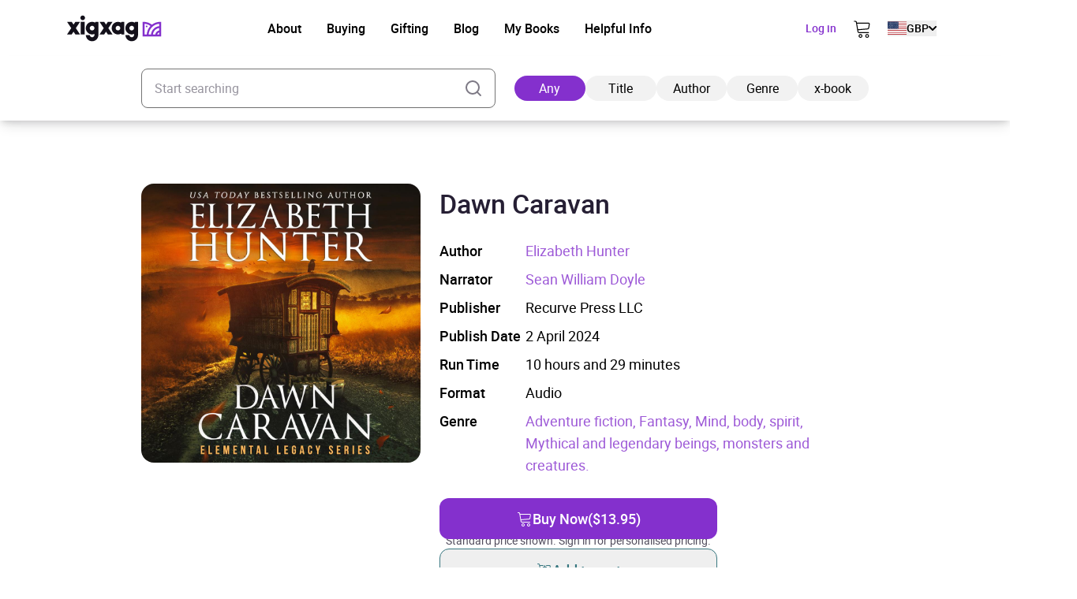

--- FILE ---
content_type: text/html; charset=UTF-8
request_url: https://xigxag.co.uk/audiobook/dawn-caravan-9781941674550/
body_size: 29813
content:
<!DOCTYPE html>
<html lang="en" dir="ltr">
	<head>
		<meta charset="UTF-8">

		<meta name="viewport" content="width=device-width, initial-scale=1">

		<meta http-equiv="X-UA-Compatible" content="IE=edge">

		<link rel="profile" href="https://gmpg.org/xfn/11">
		<link rel="pingback" href="https://xigxag.co.uk/xmlrpc.php">
		<link href="https://storage.googleapis.com" rel="preconnect" crossorigin>

		<!--- Preload LCP --->
		<link 
			rel="preload" 
			as="image" 
			href="https://xigxag.co.uk/wp-content/smush-webp/2024/11/xigxag-homescreen-tablet-778x1024.jpg.webp" 
			imagesrcset="https://xigxag.co.uk/wp-content/smush-webp/2024/11/xigxag-homescreen-tablet-778x1024.jpg.webp 778w, https://xigxag.co.uk/wp-content/smush-webp/2024/11/xigxag-homescreen-tablet-228x300.jpg.webp 228w, https://xigxag.co.uk/wp-content/smush-webp/2024/11/xigxag-homescreen-tablet-768x1011.jpg.webp 768w, https://xigxag.co.uk/wp-content/uploads/2024/11/xigxag-homescreen-tablet.jpg 800w"
			imagesizes="(max-width: 778px) 100vw, 778px"
		>

		<!--- HREFLANG tags -->
		<link rel="alternate" hreflang="x-default" href="https://xigxag.co.uk/audiobook/dawn-caravan-9781941674550" />
		<link rel="alternate" hreflang="en" href="https://xigxag.co.uk/audiobook/dawn-caravan-9781941674550?country_code=GB" />
					<link rel="alternate" hreflang="en-GB" href="https://xigxag.co.uk/audiobook/dawn-caravan-9781941674550?country_code=GB" />
					<link rel="alternate" hreflang="en-AU" href="https://xigxag.co.uk/audiobook/dawn-caravan-9781941674550?country_code=AU" />
					<link rel="alternate" hreflang="en-AT" href="https://xigxag.co.uk/audiobook/dawn-caravan-9781941674550?country_code=AT" />
					<link rel="alternate" hreflang="en-BE" href="https://xigxag.co.uk/audiobook/dawn-caravan-9781941674550?country_code=BE" />
					<link rel="alternate" hreflang="en-CA" href="https://xigxag.co.uk/audiobook/dawn-caravan-9781941674550?country_code=CA" />
					<link rel="alternate" hreflang="en-CY" href="https://xigxag.co.uk/audiobook/dawn-caravan-9781941674550?country_code=CY" />
					<link rel="alternate" hreflang="en-CZ" href="https://xigxag.co.uk/audiobook/dawn-caravan-9781941674550?country_code=CZ" />
					<link rel="alternate" hreflang="en-DK" href="https://xigxag.co.uk/audiobook/dawn-caravan-9781941674550?country_code=DK" />
					<link rel="alternate" hreflang="en-FI" href="https://xigxag.co.uk/audiobook/dawn-caravan-9781941674550?country_code=FI" />
					<link rel="alternate" hreflang="en-FR" href="https://xigxag.co.uk/audiobook/dawn-caravan-9781941674550?country_code=FR" />
					<link rel="alternate" hreflang="en-DE" href="https://xigxag.co.uk/audiobook/dawn-caravan-9781941674550?country_code=DE" />
					<link rel="alternate" hreflang="en-GR" href="https://xigxag.co.uk/audiobook/dawn-caravan-9781941674550?country_code=GR" />
					<link rel="alternate" hreflang="en-HK" href="https://xigxag.co.uk/audiobook/dawn-caravan-9781941674550?country_code=HK" />
					<link rel="alternate" hreflang="en-HU" href="https://xigxag.co.uk/audiobook/dawn-caravan-9781941674550?country_code=HU" />
					<link rel="alternate" hreflang="en-IE" href="https://xigxag.co.uk/audiobook/dawn-caravan-9781941674550?country_code=IE" />
					<link rel="alternate" hreflang="en-IL" href="https://xigxag.co.uk/audiobook/dawn-caravan-9781941674550?country_code=IL" />
					<link rel="alternate" hreflang="en-IT" href="https://xigxag.co.uk/audiobook/dawn-caravan-9781941674550?country_code=IT" />
					<link rel="alternate" hreflang="en-JP" href="https://xigxag.co.uk/audiobook/dawn-caravan-9781941674550?country_code=JP" />
					<link rel="alternate" hreflang="en-LU" href="https://xigxag.co.uk/audiobook/dawn-caravan-9781941674550?country_code=LU" />
					<link rel="alternate" hreflang="en-MX" href="https://xigxag.co.uk/audiobook/dawn-caravan-9781941674550?country_code=MX" />
					<link rel="alternate" hreflang="en-NL" href="https://xigxag.co.uk/audiobook/dawn-caravan-9781941674550?country_code=NL" />
					<link rel="alternate" hreflang="en-NZ" href="https://xigxag.co.uk/audiobook/dawn-caravan-9781941674550?country_code=NZ" />
					<link rel="alternate" hreflang="en-NO" href="https://xigxag.co.uk/audiobook/dawn-caravan-9781941674550?country_code=NO" />
					<link rel="alternate" hreflang="en-PK" href="https://xigxag.co.uk/audiobook/dawn-caravan-9781941674550?country_code=PK" />
					<link rel="alternate" hreflang="en-PL" href="https://xigxag.co.uk/audiobook/dawn-caravan-9781941674550?country_code=PL" />
					<link rel="alternate" hreflang="en-PT" href="https://xigxag.co.uk/audiobook/dawn-caravan-9781941674550?country_code=PT" />
					<link rel="alternate" hreflang="en-RS" href="https://xigxag.co.uk/audiobook/dawn-caravan-9781941674550?country_code=RS" />
					<link rel="alternate" hreflang="en-SG" href="https://xigxag.co.uk/audiobook/dawn-caravan-9781941674550?country_code=SG" />
					<link rel="alternate" hreflang="en-ZA" href="https://xigxag.co.uk/audiobook/dawn-caravan-9781941674550?country_code=ZA" />
					<link rel="alternate" hreflang="en-ES" href="https://xigxag.co.uk/audiobook/dawn-caravan-9781941674550?country_code=ES" />
					<link rel="alternate" hreflang="en-SE" href="https://xigxag.co.uk/audiobook/dawn-caravan-9781941674550?country_code=SE" />
					<link rel="alternate" hreflang="en-CH" href="https://xigxag.co.uk/audiobook/dawn-caravan-9781941674550?country_code=CH" />
					<link rel="alternate" hreflang="en-TR" href="https://xigxag.co.uk/audiobook/dawn-caravan-9781941674550?country_code=TR" />
					<link rel="alternate" hreflang="en-US" href="https://xigxag.co.uk/audiobook/dawn-caravan-9781941674550?country_code=US" />
		
		<!--Favicons -->
<link rel="apple-touch-icon-precomposed" sizes="57x57" 		href="https://xigxag.co.uk/wp-content/themes/wordpress/assets/dist/imgs/favicons/apple-touch-icon-57x57.png"/>
<link rel="apple-touch-icon-precomposed" sizes="114x114" 	href="https://xigxag.co.uk/wp-content/themes/wordpress/assets/dist/imgs/favicons/apple-touch-icon-114x114.png">
<link rel="apple-touch-icon-precomposed" sizes="72x72" 		href="https://xigxag.co.uk/wp-content/themes/wordpress/assets/dist/imgs/favicons/apple-touch-icon-72x72.png"/>
<link rel="apple-touch-icon-precomposed" sizes="144x144" 	href="https://xigxag.co.uk/wp-content/themes/wordpress/assets/dist/imgs/favicons/apple-touch-icon-144x144.png"/>
<link rel="apple-touch-icon-precomposed" sizes="60x60" 		href="https://xigxag.co.uk/wp-content/themes/wordpress/assets/dist/imgs/favicons/apple-touch-icon-60x60.png"/>
<link rel="apple-touch-icon-precomposed" sizes="120x120" 	href="https://xigxag.co.uk/wp-content/themes/wordpress/assets/dist/imgs/favicons/apple-touch-icon-120x120.png"/>
<link rel="apple-touch-icon-precomposed" sizes="76x76" 		href="https://xigxag.co.uk/wp-content/themes/wordpress/assets/dist/imgs/favicons/apple-touch-icon-76x76.png"/>
<link rel="apple-touch-icon-precomposed" sizes="152x152" 	href="https://xigxag.co.uk/wp-content/themes/wordpress/assets/dist/imgs/favicons/apple-touch-icon-152x152.png"/>
<link rel="icon" type="image/png" href="https://xigxag.co.uk/wp-content/themes/wordpress/assets/dist/imgs/favicons/favicon-196x196.png" sizes="196x196" />
<link rel="icon" type="image/png" href="https://xigxag.co.uk/wp-content/themes/wordpress/assets/dist/imgs/favicons/favicon-96x96.png" sizes="96x96"/>
<link rel="icon" type="image/png" href="https://xigxag.co.uk/wp-content/themes/wordpress/assets/dist/imgs/favicons/favicon-32x32.png" sizes="32x32" />
<link rel="icon" type="image/png" href="https://xigxag.co.uk/wp-content/themes/wordpress/assets/dist/imgs/favicons/favicon-16x16.png" sizes="16x16" />
<link rel="icon" type="image/png" href="https://xigxag.co.uk/wp-content/themes/wordpress/assets/dist/imgs/favicons/favicon-128.png" sizes="128x128" />
<meta name="application-name" content="&nbsp;"/>
<meta name="msapplication-TileColor" content="#FFFFFF" />
<meta name="msapplication-TileImage" 			content="https://xigxag.co.uk/wp-content/themes/wordpress/assets/dist/imgs/favicons/mstile-144x144.png"/>
<meta name="msapplication-square70x70logo" 		content="https://xigxag.co.uk/wp-content/themes/wordpress/assets/dist/imgs/favicons/mstile-70x70.png" />
<meta name="msapplication-square150x150logo" 	content="https://xigxag.co.uk/wp-content/themes/wordpress/assets/dist/imgs/favicons/mstile-150x150.png" />
<meta name="msapplication-wide310x150logo" 		content="https://xigxag.co.uk/wp-content/themes/wordpress/assets/dist/imgs/favicons/mstile-310x150.png" />
<meta name="msapplication-square310x310logo" 	content="https://xigxag.co.uk/wp-content/themes/wordpress/assets/dist/imgs/favicons/mstile-310x310.png"/>

		<meta name='robots' content='index, follow, max-image-preview:large, max-snippet:-1, max-video-preview:-1' />
	<style>img:is([sizes="auto" i], [sizes^="auto," i]) { contain-intrinsic-size: 3000px 1500px }</style>
	
	<!-- This site is optimized with the Yoast SEO plugin v26.3 - https://yoast.com/wordpress/plugins/seo/ -->
	<title>Dawn Caravan Audiobook - xigxag</title>
	<meta name="description" content="Pulse-driving paranormal mystery from USA Today Bestseller, Elizabeth Hunter. After this night, dawn can’t come fast enough. For Ben Vecchio, everything has changed. His eyes. His diet. His new aversion to sunlight. But after a long sojourn in China, Ben realizes that the world he left behind hasn’t changed as much as he feared. He [&hellip;]" />
	<link rel="canonical" href="https://xigxag.co.uk/audiobook/dawn-caravan-9781941674550/?country_code=US" />
	<meta property="og:locale" content="en_US" />
	<meta property="og:type" content="article" />
	<meta property="og:title" content="Dawn Caravan Audiobook - xigxag" />
	<meta property="og:description" content="Pulse-driving paranormal mystery from USA Today Bestseller, Elizabeth Hunter. After this night, dawn can’t come fast enough. For Ben Vecchio, everything has changed. His eyes. His diet. His new aversion to sunlight. But after a long sojourn in China, Ben realizes that the world he left behind hasn’t changed as much as he feared. He [&hellip;]" />
	<meta property="og:url" content="https://xigxag.co.uk/audiobook/dawn-caravan-9781941674550/?country_code=US" />
	<meta property="og:site_name" content="xigxag" />
	<meta property="article:publisher" content="https://www.facebook.com/xigxaguk" />
	<meta property="article:modified_time" content="2024-04-03T05:02:41+00:00" />
	<meta property="og:image" content="https://xigxag.co.uk/wp-content/uploads/2022/02/full_color_v.jpg" />
	<meta property="og:image:width" content="1000" />
	<meta property="og:image:height" content="782" />
	<meta property="og:image:type" content="image/jpeg" />
	<meta name="twitter:card" content="summary_large_image" />
	<meta name="twitter:site" content="@xigxag5" />
	<meta name="twitter:label1" content="Est. reading time" />
	<meta name="twitter:data1" content="1 minute" />
	<script type="application/ld+json" class="yoast-schema-graph">{"@context":"https://schema.org","@graph":[{"@type":"WebPage","@id":"https://xigxag.co.uk/audiobook/dawn-caravan-9781941674550/","url":"https://xigxag.co.uk/audiobook/dawn-caravan-9781941674550/","name":"Dawn Caravan Audiobook - xigxag","isPartOf":{"@id":"https://xigxag.co.uk/#website"},"datePublished":"2024-03-09T05:04:03+00:00","dateModified":"2024-04-03T05:02:41+00:00","breadcrumb":{"@id":"https://xigxag.co.uk/audiobook/dawn-caravan-9781941674550/#breadcrumb"},"inLanguage":"en-US","potentialAction":[{"@type":"ReadAction","target":["https://xigxag.co.uk/audiobook/dawn-caravan-9781941674550/"]}]},{"@type":"BreadcrumbList","@id":"https://xigxag.co.uk/audiobook/dawn-caravan-9781941674550/#breadcrumb","itemListElement":[{"@type":"ListItem","position":1,"name":"Home","item":"https://xigxag.co.uk/"},{"@type":"ListItem","position":2,"name":"Dawn Caravan"}]},{"@type":"WebSite","@id":"https://xigxag.co.uk/#website","url":"https://xigxag.co.uk/","name":"xigxag","description":"","publisher":{"@id":"https://xigxag.co.uk/#organization"},"potentialAction":[{"@type":"SearchAction","target":{"@type":"EntryPoint","urlTemplate":"https://xigxag.co.uk/?s={search_term_string}"},"query-input":{"@type":"PropertyValueSpecification","valueRequired":true,"valueName":"search_term_string"}}],"inLanguage":"en-US"},{"@type":"Organization","@id":"https://xigxag.co.uk/#organization","name":"xigxag","url":"https://xigxag.co.uk/","logo":{"@type":"ImageObject","inLanguage":"en-US","@id":"https://xigxag.co.uk/#/schema/logo/image/","url":"https://xigxag.co.uk/wp-content/uploads/2021/10/full_color_v.png","contentUrl":"https://xigxag.co.uk/wp-content/uploads/2021/10/full_color_v.png","width":6000,"height":4689,"caption":"xigxag"},"image":{"@id":"https://xigxag.co.uk/#/schema/logo/image/"},"sameAs":["https://www.facebook.com/xigxaguk","https://x.com/xigxag5","https://www.instagram.com/xigxag_official/","https://www.linkedin.com/company/xigxag"]}]}</script>
	<!-- / Yoast SEO plugin. -->


<link rel='dns-prefetch' href='//cdn.jsdelivr.net' />
		<style>
			.lazyload,
			.lazyloading {
				max-width: 100%;
			}
		</style>
		<script type="text/javascript">
/* <![CDATA[ */
window._wpemojiSettings = {"baseUrl":"https:\/\/s.w.org\/images\/core\/emoji\/16.0.1\/72x72\/","ext":".png","svgUrl":"https:\/\/s.w.org\/images\/core\/emoji\/16.0.1\/svg\/","svgExt":".svg","source":{"concatemoji":"https:\/\/xigxag.co.uk\/wp-includes\/js\/wp-emoji-release.min.js?ver=6.8.3"}};
/*! This file is auto-generated */
!function(s,n){var o,i,e;function c(e){try{var t={supportTests:e,timestamp:(new Date).valueOf()};sessionStorage.setItem(o,JSON.stringify(t))}catch(e){}}function p(e,t,n){e.clearRect(0,0,e.canvas.width,e.canvas.height),e.fillText(t,0,0);var t=new Uint32Array(e.getImageData(0,0,e.canvas.width,e.canvas.height).data),a=(e.clearRect(0,0,e.canvas.width,e.canvas.height),e.fillText(n,0,0),new Uint32Array(e.getImageData(0,0,e.canvas.width,e.canvas.height).data));return t.every(function(e,t){return e===a[t]})}function u(e,t){e.clearRect(0,0,e.canvas.width,e.canvas.height),e.fillText(t,0,0);for(var n=e.getImageData(16,16,1,1),a=0;a<n.data.length;a++)if(0!==n.data[a])return!1;return!0}function f(e,t,n,a){switch(t){case"flag":return n(e,"\ud83c\udff3\ufe0f\u200d\u26a7\ufe0f","\ud83c\udff3\ufe0f\u200b\u26a7\ufe0f")?!1:!n(e,"\ud83c\udde8\ud83c\uddf6","\ud83c\udde8\u200b\ud83c\uddf6")&&!n(e,"\ud83c\udff4\udb40\udc67\udb40\udc62\udb40\udc65\udb40\udc6e\udb40\udc67\udb40\udc7f","\ud83c\udff4\u200b\udb40\udc67\u200b\udb40\udc62\u200b\udb40\udc65\u200b\udb40\udc6e\u200b\udb40\udc67\u200b\udb40\udc7f");case"emoji":return!a(e,"\ud83e\udedf")}return!1}function g(e,t,n,a){var r="undefined"!=typeof WorkerGlobalScope&&self instanceof WorkerGlobalScope?new OffscreenCanvas(300,150):s.createElement("canvas"),o=r.getContext("2d",{willReadFrequently:!0}),i=(o.textBaseline="top",o.font="600 32px Arial",{});return e.forEach(function(e){i[e]=t(o,e,n,a)}),i}function t(e){var t=s.createElement("script");t.src=e,t.defer=!0,s.head.appendChild(t)}"undefined"!=typeof Promise&&(o="wpEmojiSettingsSupports",i=["flag","emoji"],n.supports={everything:!0,everythingExceptFlag:!0},e=new Promise(function(e){s.addEventListener("DOMContentLoaded",e,{once:!0})}),new Promise(function(t){var n=function(){try{var e=JSON.parse(sessionStorage.getItem(o));if("object"==typeof e&&"number"==typeof e.timestamp&&(new Date).valueOf()<e.timestamp+604800&&"object"==typeof e.supportTests)return e.supportTests}catch(e){}return null}();if(!n){if("undefined"!=typeof Worker&&"undefined"!=typeof OffscreenCanvas&&"undefined"!=typeof URL&&URL.createObjectURL&&"undefined"!=typeof Blob)try{var e="postMessage("+g.toString()+"("+[JSON.stringify(i),f.toString(),p.toString(),u.toString()].join(",")+"));",a=new Blob([e],{type:"text/javascript"}),r=new Worker(URL.createObjectURL(a),{name:"wpTestEmojiSupports"});return void(r.onmessage=function(e){c(n=e.data),r.terminate(),t(n)})}catch(e){}c(n=g(i,f,p,u))}t(n)}).then(function(e){for(var t in e)n.supports[t]=e[t],n.supports.everything=n.supports.everything&&n.supports[t],"flag"!==t&&(n.supports.everythingExceptFlag=n.supports.everythingExceptFlag&&n.supports[t]);n.supports.everythingExceptFlag=n.supports.everythingExceptFlag&&!n.supports.flag,n.DOMReady=!1,n.readyCallback=function(){n.DOMReady=!0}}).then(function(){return e}).then(function(){var e;n.supports.everything||(n.readyCallback(),(e=n.source||{}).concatemoji?t(e.concatemoji):e.wpemoji&&e.twemoji&&(t(e.twemoji),t(e.wpemoji)))}))}((window,document),window._wpemojiSettings);
/* ]]> */
</script>
<style id='wp-emoji-styles-inline-css' type='text/css'>

	img.wp-smiley, img.emoji {
		display: inline !important;
		border: none !important;
		box-shadow: none !important;
		height: 1em !important;
		width: 1em !important;
		margin: 0 0.07em !important;
		vertical-align: -0.1em !important;
		background: none !important;
		padding: 0 !important;
	}
</style>
<link rel='stylesheet' id='wp-block-library-css' href='https://xigxag.co.uk/wp-includes/css/dist/block-library/style.min.css?ver=6.8.3' type='text/css' media='all' />
<style id='classic-theme-styles-inline-css' type='text/css'>
/*! This file is auto-generated */
.wp-block-button__link{color:#fff;background-color:#32373c;border-radius:9999px;box-shadow:none;text-decoration:none;padding:calc(.667em + 2px) calc(1.333em + 2px);font-size:1.125em}.wp-block-file__button{background:#32373c;color:#fff;text-decoration:none}
</style>
<style id='global-styles-inline-css' type='text/css'>
:root{--wp--preset--aspect-ratio--square: 1;--wp--preset--aspect-ratio--4-3: 4/3;--wp--preset--aspect-ratio--3-4: 3/4;--wp--preset--aspect-ratio--3-2: 3/2;--wp--preset--aspect-ratio--2-3: 2/3;--wp--preset--aspect-ratio--16-9: 16/9;--wp--preset--aspect-ratio--9-16: 9/16;--wp--preset--color--black: #000000;--wp--preset--color--cyan-bluish-gray: #abb8c3;--wp--preset--color--white: #FFFFFF;--wp--preset--color--pale-pink: #f78da7;--wp--preset--color--vivid-red: #cf2e2e;--wp--preset--color--luminous-vivid-orange: #ff6900;--wp--preset--color--luminous-vivid-amber: #fcb900;--wp--preset--color--light-green-cyan: #7bdcb5;--wp--preset--color--vivid-green-cyan: #00d084;--wp--preset--color--pale-cyan-blue: #8ed1fc;--wp--preset--color--vivid-cyan-blue: #0693e3;--wp--preset--color--vivid-purple: #9b51e0;--wp--preset--color--transparent: transparent;--wp--preset--color--gray-100: #D2D4D5;--wp--preset--color--steel-grey-50: #F2F2F2;--wp--preset--color--pale-grey: #F8F8F8;--wp--preset--color--steel-grey-500: #261F34;--wp--preset--color--steel-grey-900: #251F33;--wp--preset--color--purple-heart-500: #8430CD;--wp--preset--color--ming-500: #387780;--wp--preset--color--success-500: #4CAF50;--wp--preset--color--warning-500: #F59E0B;--wp--preset--color--error-500: #EF4444;--wp--preset--color--error-700: #E32812;--wp--preset--gradient--vivid-cyan-blue-to-vivid-purple: linear-gradient(135deg,rgba(6,147,227,1) 0%,rgb(155,81,224) 100%);--wp--preset--gradient--light-green-cyan-to-vivid-green-cyan: linear-gradient(135deg,rgb(122,220,180) 0%,rgb(0,208,130) 100%);--wp--preset--gradient--luminous-vivid-amber-to-luminous-vivid-orange: linear-gradient(135deg,rgba(252,185,0,1) 0%,rgba(255,105,0,1) 100%);--wp--preset--gradient--luminous-vivid-orange-to-vivid-red: linear-gradient(135deg,rgba(255,105,0,1) 0%,rgb(207,46,46) 100%);--wp--preset--gradient--very-light-gray-to-cyan-bluish-gray: linear-gradient(135deg,rgb(238,238,238) 0%,rgb(169,184,195) 100%);--wp--preset--gradient--cool-to-warm-spectrum: linear-gradient(135deg,rgb(74,234,220) 0%,rgb(151,120,209) 20%,rgb(207,42,186) 40%,rgb(238,44,130) 60%,rgb(251,105,98) 80%,rgb(254,248,76) 100%);--wp--preset--gradient--blush-light-purple: linear-gradient(135deg,rgb(255,206,236) 0%,rgb(152,150,240) 100%);--wp--preset--gradient--blush-bordeaux: linear-gradient(135deg,rgb(254,205,165) 0%,rgb(254,45,45) 50%,rgb(107,0,62) 100%);--wp--preset--gradient--luminous-dusk: linear-gradient(135deg,rgb(255,203,112) 0%,rgb(199,81,192) 50%,rgb(65,88,208) 100%);--wp--preset--gradient--pale-ocean: linear-gradient(135deg,rgb(255,245,203) 0%,rgb(182,227,212) 50%,rgb(51,167,181) 100%);--wp--preset--gradient--electric-grass: linear-gradient(135deg,rgb(202,248,128) 0%,rgb(113,206,126) 100%);--wp--preset--gradient--midnight: linear-gradient(135deg,rgb(2,3,129) 0%,rgb(40,116,252) 100%);--wp--preset--font-size--small: 13px;--wp--preset--font-size--medium: clamp(14px, 0.875rem + ((1vw - 3.2px) * 0.469), 20px);--wp--preset--font-size--large: clamp(22.041px, 1.378rem + ((1vw - 3.2px) * 1.091), 36px);--wp--preset--font-size--x-large: clamp(25.014px, 1.563rem + ((1vw - 3.2px) * 1.327), 42px);--wp--preset--font-size--xs: clamp(1rem, 1rem + ((1vw - 0.2rem) * 1), 1rem);--wp--preset--font-size--sm: clamp(0.75rem, 0.75rem + ((1vw - 0.2rem) * 0.156), 0.875rem);--wp--preset--font-size--base: clamp(0.875rem, 0.875rem + ((1vw - 0.2rem) * 0.156), 1rem);--wp--preset--font-size--lg: clamp(1rem, 1rem + ((1vw - 0.2rem) * 0.156), 1.125rem);--wp--preset--font-size--xl: clamp(1.125rem, 1.125rem + ((1vw - 0.2rem) * 0.156), 1.25rem);--wp--preset--font-size--2-xl: clamp(1.25rem, 1.25rem + ((1vw - 0.2rem) * 0.313), 1.5rem);--wp--preset--font-size--3-xl: clamp(1.5rem, 1.5rem + ((1vw - 0.2rem) * 0.469), 1.875rem);--wp--preset--font-size--4-xl: clamp(1.875rem, 1.875rem + ((1vw - 0.2rem) * 0.469), 2.25rem);--wp--preset--font-size--5-xl: clamp(2.25rem, 2.25rem + ((1vw - 0.2rem) * 0.938), 3rem);--wp--preset--font-size--6-xl: clamp(3rem, 3rem + ((1vw - 0.2rem) * 0.938), 3.75rem);--wp--preset--font-size--7-xl: clamp(3.75rem, 3.75rem + ((1vw - 0.2rem) * 0.938), 4.5rem);--wp--preset--font-family--roboto: roboto;--wp--preset--spacing--20: 0.44rem;--wp--preset--spacing--30: 0.67rem;--wp--preset--spacing--40: 1rem;--wp--preset--spacing--50: 1.5rem;--wp--preset--spacing--60: 2.25rem;--wp--preset--spacing--70: 3.38rem;--wp--preset--spacing--80: 5.06rem;--wp--preset--spacing--xs: 0.5rem;--wp--preset--spacing--sm: 1rem;--wp--preset--spacing--md: 1.5rem;--wp--preset--spacing--lg: 2rem;--wp--preset--spacing--xl: 3rem;--wp--preset--spacing--2-xl: 4rem;--wp--preset--spacing--3-xl: 5rem;--wp--preset--spacing--4-xl: 7rem;--wp--preset--spacing--5-xl: 10rem;--wp--preset--spacing--6-xl: 14rem;--wp--preset--spacing--7-xl: 17.5rem;--wp--preset--shadow--natural: 6px 6px 9px rgba(0, 0, 0, 0.2);--wp--preset--shadow--deep: 12px 12px 50px rgba(0, 0, 0, 0.4);--wp--preset--shadow--sharp: 6px 6px 0px rgba(0, 0, 0, 0.2);--wp--preset--shadow--outlined: 6px 6px 0px -3px rgba(255, 255, 255, 1), 6px 6px rgba(0, 0, 0, 1);--wp--preset--shadow--crisp: 6px 6px 0px rgba(0, 0, 0, 1);}:where(.is-layout-flex){gap: 0.5em;}:where(.is-layout-grid){gap: 0.5em;}body .is-layout-flex{display: flex;}.is-layout-flex{flex-wrap: wrap;align-items: center;}.is-layout-flex > :is(*, div){margin: 0;}body .is-layout-grid{display: grid;}.is-layout-grid > :is(*, div){margin: 0;}:where(.wp-block-columns.is-layout-flex){gap: 2em;}:where(.wp-block-columns.is-layout-grid){gap: 2em;}:where(.wp-block-post-template.is-layout-flex){gap: 1.25em;}:where(.wp-block-post-template.is-layout-grid){gap: 1.25em;}.has-black-color{color: var(--wp--preset--color--black) !important;}.has-cyan-bluish-gray-color{color: var(--wp--preset--color--cyan-bluish-gray) !important;}.has-white-color{color: var(--wp--preset--color--white) !important;}.has-pale-pink-color{color: var(--wp--preset--color--pale-pink) !important;}.has-vivid-red-color{color: var(--wp--preset--color--vivid-red) !important;}.has-luminous-vivid-orange-color{color: var(--wp--preset--color--luminous-vivid-orange) !important;}.has-luminous-vivid-amber-color{color: var(--wp--preset--color--luminous-vivid-amber) !important;}.has-light-green-cyan-color{color: var(--wp--preset--color--light-green-cyan) !important;}.has-vivid-green-cyan-color{color: var(--wp--preset--color--vivid-green-cyan) !important;}.has-pale-cyan-blue-color{color: var(--wp--preset--color--pale-cyan-blue) !important;}.has-vivid-cyan-blue-color{color: var(--wp--preset--color--vivid-cyan-blue) !important;}.has-vivid-purple-color{color: var(--wp--preset--color--vivid-purple) !important;}.has-black-background-color{background-color: var(--wp--preset--color--black) !important;}.has-cyan-bluish-gray-background-color{background-color: var(--wp--preset--color--cyan-bluish-gray) !important;}.has-white-background-color{background-color: var(--wp--preset--color--white) !important;}.has-pale-pink-background-color{background-color: var(--wp--preset--color--pale-pink) !important;}.has-vivid-red-background-color{background-color: var(--wp--preset--color--vivid-red) !important;}.has-luminous-vivid-orange-background-color{background-color: var(--wp--preset--color--luminous-vivid-orange) !important;}.has-luminous-vivid-amber-background-color{background-color: var(--wp--preset--color--luminous-vivid-amber) !important;}.has-light-green-cyan-background-color{background-color: var(--wp--preset--color--light-green-cyan) !important;}.has-vivid-green-cyan-background-color{background-color: var(--wp--preset--color--vivid-green-cyan) !important;}.has-pale-cyan-blue-background-color{background-color: var(--wp--preset--color--pale-cyan-blue) !important;}.has-vivid-cyan-blue-background-color{background-color: var(--wp--preset--color--vivid-cyan-blue) !important;}.has-vivid-purple-background-color{background-color: var(--wp--preset--color--vivid-purple) !important;}.has-black-border-color{border-color: var(--wp--preset--color--black) !important;}.has-cyan-bluish-gray-border-color{border-color: var(--wp--preset--color--cyan-bluish-gray) !important;}.has-white-border-color{border-color: var(--wp--preset--color--white) !important;}.has-pale-pink-border-color{border-color: var(--wp--preset--color--pale-pink) !important;}.has-vivid-red-border-color{border-color: var(--wp--preset--color--vivid-red) !important;}.has-luminous-vivid-orange-border-color{border-color: var(--wp--preset--color--luminous-vivid-orange) !important;}.has-luminous-vivid-amber-border-color{border-color: var(--wp--preset--color--luminous-vivid-amber) !important;}.has-light-green-cyan-border-color{border-color: var(--wp--preset--color--light-green-cyan) !important;}.has-vivid-green-cyan-border-color{border-color: var(--wp--preset--color--vivid-green-cyan) !important;}.has-pale-cyan-blue-border-color{border-color: var(--wp--preset--color--pale-cyan-blue) !important;}.has-vivid-cyan-blue-border-color{border-color: var(--wp--preset--color--vivid-cyan-blue) !important;}.has-vivid-purple-border-color{border-color: var(--wp--preset--color--vivid-purple) !important;}.has-vivid-cyan-blue-to-vivid-purple-gradient-background{background: var(--wp--preset--gradient--vivid-cyan-blue-to-vivid-purple) !important;}.has-light-green-cyan-to-vivid-green-cyan-gradient-background{background: var(--wp--preset--gradient--light-green-cyan-to-vivid-green-cyan) !important;}.has-luminous-vivid-amber-to-luminous-vivid-orange-gradient-background{background: var(--wp--preset--gradient--luminous-vivid-amber-to-luminous-vivid-orange) !important;}.has-luminous-vivid-orange-to-vivid-red-gradient-background{background: var(--wp--preset--gradient--luminous-vivid-orange-to-vivid-red) !important;}.has-very-light-gray-to-cyan-bluish-gray-gradient-background{background: var(--wp--preset--gradient--very-light-gray-to-cyan-bluish-gray) !important;}.has-cool-to-warm-spectrum-gradient-background{background: var(--wp--preset--gradient--cool-to-warm-spectrum) !important;}.has-blush-light-purple-gradient-background{background: var(--wp--preset--gradient--blush-light-purple) !important;}.has-blush-bordeaux-gradient-background{background: var(--wp--preset--gradient--blush-bordeaux) !important;}.has-luminous-dusk-gradient-background{background: var(--wp--preset--gradient--luminous-dusk) !important;}.has-pale-ocean-gradient-background{background: var(--wp--preset--gradient--pale-ocean) !important;}.has-electric-grass-gradient-background{background: var(--wp--preset--gradient--electric-grass) !important;}.has-midnight-gradient-background{background: var(--wp--preset--gradient--midnight) !important;}.has-small-font-size{font-size: var(--wp--preset--font-size--small) !important;}.has-medium-font-size{font-size: var(--wp--preset--font-size--medium) !important;}.has-large-font-size{font-size: var(--wp--preset--font-size--large) !important;}.has-x-large-font-size{font-size: var(--wp--preset--font-size--x-large) !important;}
:where(.wp-block-post-template.is-layout-flex){gap: 1.25em;}:where(.wp-block-post-template.is-layout-grid){gap: 1.25em;}
:where(.wp-block-columns.is-layout-flex){gap: 2em;}:where(.wp-block-columns.is-layout-grid){gap: 2em;}
:root :where(.wp-block-pullquote){font-size: clamp(0.984em, 0.984rem + ((1vw - 0.2em) * 0.645), 1.5em);line-height: 1.6;}
</style>
<link rel='stylesheet' id='wordpress-style-css' href='https://xigxag.co.uk/wp-content/themes/wordpress/style.css?ver=6.8.3' type='text/css' media='all' />
<link rel='stylesheet' id='cookie-consent-css-css' href='https://cdn.jsdelivr.net/npm/vanilla-cookieconsent@3.0.1/dist/cookieconsent.css?ver=20960080672' type='text/css' media='all' />
<link rel='stylesheet' id='theme-css' href='https://xigxag.co.uk/wp-content/themes/wordpress/assets/dist/css/style.css?ver=20960080672' type='text/css' media='all' />
<script type="text/javascript" id="uet-tag-script-js-extra">
/* <![CDATA[ */
var uet_tag_data = {"uet_tag_id":"149009740","enableAutoSpaTracking":"false"};
/* ]]> */
</script>
<script type="text/javascript" src="https://xigxag.co.uk/wp-content/plugins/microsoft-advertising-universal-event-tracking-uet/js/uet-tag.js?ver=1.0.0" id="uet-tag-script-js"></script>
<script type="text/javascript" src="https://xigxag.co.uk/wp-content/themes/wordpress/assets/dist/js/back-button.js?ver=20960080672" id="back-button-js"></script>
<script type="text/javascript" src="https://xigxag.co.uk/wp-content/themes/wordpress/assets/dist/js/infinite-scroll-fetch-posts.js?ver=20960080672" id="infinite-load-js"></script>
<script type="text/javascript" src="https://xigxag.co.uk/wp-content/themes/wordpress/assets/dist/js/isbn-lookup.js?ver=20960080672" id="isbn-lookup-js"></script>
<script type="text/javascript" src="https://xigxag.co.uk/wp-content/themes/wordpress/assets/dist/js/lazy-loaders.js?ver=20960080672" id="lazy-loaders-js"></script>
<script type="text/javascript" src="https://xigxag.co.uk/wp-content/themes/wordpress/assets/dist/js/pixel-events.js?ver=20960080672" id="pixel-events-js"></script>
<link rel="https://api.w.org/" href="https://xigxag.co.uk/wp-json/" /><link rel="alternate" title="JSON" type="application/json" href="https://xigxag.co.uk/wp-json/wp/v2/api/books/179063" /><link rel="EditURI" type="application/rsd+xml" title="RSD" href="https://xigxag.co.uk/xmlrpc.php?rsd" />
<meta name="generator" content="WordPress 6.8.3" />
<link rel='shortlink' href='https://xigxag.co.uk/?p=179063' />
<link rel="alternate" title="oEmbed (JSON)" type="application/json+oembed" href="https://xigxag.co.uk/wp-json/oembed/1.0/embed?url=https%3A%2F%2Fxigxag.co.uk%2Faudiobook%2Fdawn-caravan-9781941674550%2F" />
<link rel="alternate" title="oEmbed (XML)" type="text/xml+oembed" href="https://xigxag.co.uk/wp-json/oembed/1.0/embed?url=https%3A%2F%2Fxigxag.co.uk%2Faudiobook%2Fdawn-caravan-9781941674550%2F&#038;format=xml" />
		<script>
			document.documentElement.className = document.documentElement.className.replace('no-js', 'js');
		</script>
				<style>
			.no-js img.lazyload {
				display: none;
			}

			figure.wp-block-image img.lazyloading {
				min-width: 150px;
			}

			.lazyload,
			.lazyloading {
				--smush-placeholder-width: 100px;
				--smush-placeholder-aspect-ratio: 1/1;
				width: var(--smush-image-width, var(--smush-placeholder-width)) !important;
				aspect-ratio: var(--smush-image-aspect-ratio, var(--smush-placeholder-aspect-ratio)) !important;
			}

						.lazyload, .lazyloading {
				opacity: 0;
			}

			.lazyloaded {
				opacity: 1;
				transition: opacity 400ms;
				transition-delay: 0ms;
			}

					</style>
					<script type="application/ld+json">
				[{"@context":"https:\/\/schema.org","@type":"Audiobook","@id":"https:\/\/xigxag.co.uk\/audiobook\/dawn-caravan-9781941674550\/","url":"https:\/\/xigxag.co.uk\/audiobook\/dawn-caravan-9781941674550\/","author":{"@type":"Person","name":"Elizabeth Hunter"},"datePublished":"02\/04\/2024","image":"https:\/\/storage.googleapis.com\/xigxag-live.appspot.com\/9781941674550\/9781941674550_cover_resized.jpg","isbn":"9781941674550","name":"Dawn Caravan","publisher":{"@type":"Organization","name":"Recurve Press LLC"},"readBy":{"@type":"Person","name":"Sean William Doyle"},"duration":"","description":"","offers":[{"@type":"Offer","availability":"https:\/\/schema.org\/InStock","price":"15.99","priceCurrency":"AUD"},{"@type":"Offer","availability":"https:\/\/schema.org\/InStock","price":"7.99","priceCurrency":"GBP"},{"@type":"Offer","availability":"https:\/\/schema.org\/InStock","price":"9.95","priceCurrency":"EUR"},{"@type":"Offer","availability":"https:\/\/schema.org\/InStock","price":"13.95","priceCurrency":"USD"}]}]			</script>
			<script type="application/ld+json">
				[{"@context":"https:\/\/schema.org","@type":"Product","additionalType":"http:\/\/www.productontology.org\/id\/Audiobook","productID":"9781941674550","name":"Dawn Caravan","image":"https:\/\/storage.googleapis.com\/xigxag-live.appspot.com\/9781941674550\/9781941674550_cover_resized.jpg","sku":"9781941674550","brand":"Recurve Press LLC","offers":[{"@type":"Offer","availability":"https:\/\/schema.org\/InStock","price":"15.99","priceCurrency":"AUD"},{"@type":"Offer","availability":"https:\/\/schema.org\/InStock","price":"7.99","priceCurrency":"GBP"},{"@type":"Offer","availability":"https:\/\/schema.org\/InStock","price":"9.95","priceCurrency":"EUR"},{"@type":"Offer","availability":"https:\/\/schema.org\/InStock","price":"13.95","priceCurrency":"USD"}]}]			</script>
		
		<script>
			//site URL for the js endpoints
			const homeURL = "https://xigxag.co.uk";
		</script>

		<script>
			// Why do we set up "gtag" when we could push to the dataLayer itself?
			// Well, the gtag function only allows you to push, nothing more.
			// This is meant to help avoid accidents when modifying the dataLayer directly.
			window.dataLayer = window.dataLayer || [];

			function gtag() {
				dataLayer.push(arguments);
			}

			// Setup Gtag consent with the default of "denied"
			gtag('consent', 'default', {
				'ad_user_data': 'denied',
				'ad_personalization': 'denied',
				'ad_storage': 'denied',
				'analytics_storage': 'denied',
				'wait_for_update': 500,
			});
		</script>

		<!-- Start Google Tag Manager -->
					<script>
				(function(w, d, s, l, i) {
					w[l] = w[l] || [];
					w[l].push({
						'gtm.start': new Date().getTime(),
						event: 'gtm.js'
					});
					var f = d.getElementsByTagName(s)[0],
						j = d.createElement(s),
						dl = l != 'dataLayer' ? '&l=' + l : '';
					j.async = true;
					j.src =
						'https://www.googletagmanager.com/gtm.js?id=' + i + dl;
					f.parentNode.insertBefore(j, f);
				})(window, document, 'script', 'dataLayer', 'GTM-MTPVZ8B');
			</script>
				<!-- End Google Tag Manager -->

		<!-- Facebook Pixel Code -->
					<script>
				!function(f,b,e,v,n,t,s)
				{if(f.fbq)return;n=f.fbq=function(){n.callMethod?
				n.callMethod.apply(n,arguments):n.queue.push(arguments)};
				if(!f._fbq)f._fbq=n;n.push=n;n.loaded=!0;n.version='2.0';
				n.queue=[];t=b.createElement(e);t.async=!0;
				t.src=v;s=b.getElementsByTagName(e)[0];
				s.parentNode.insertBefore(t,s)}(window,document,'script',
				'https://connect.facebook.net/en_US/fbevents.js');
				fbq('init', '379622309759354');
				fbq('track', 'PageView');
			</script>
			<noscript>
				<img height="1" width="1" src="https://www.facebook.com/tr?id=379622309759354&ev=PageView&noscript=1"/>
			</noscript>
				<!-- End Facebook Pixel Code -->

		<!-- Facebook domain verification code -->
					<meta name="facebook-domain-verification" content="i99y4748durgr05ze3k943levu9q58"/>
				<!-- End Facebook domain verification code -->
	</head>
	<body 
		class="wp-singular book-template-default single single-book postid-179063 wp-theme-wordpress min-h-screen flex flex-col font-roboto antialiased frontend"		v-scope
		@vue:mounted="mounted();"
	>
		<!-- Start Google Tag Manager (noscript) -->
					<noscript><iframe data-src="https://www.googletagmanager.com/ns.html?id=GTM-MTPVZ8B"
					height="0" width="0" style="display:none;visibility:hidden" src="[data-uri]" class="lazyload" data-load-mode="1"></iframe></noscript>
				<!-- End Google Tag Manager (noscript) -->
		<div class="top-0 sticky z-20 shadow-[0_0.25rem_0.5rem_0_rgba(38,31,52,0.08)]">

	<!--- Header --->
	<header id="site-header" class="bg-white">
		<div class="container w-full mx-auto overflow-hidden xl:grid-design">
			<nav class="flex justify-between w-full py-4 col-span-full xl:py-0">

				<!--- Logo --->
				<a class="block my-auto" href="https://xigxag.co.uk" aria-label="xigxag">
					<div id="site-logo" class="w-24 sm:w-[120px] h-auto">
						<svg  viewBox="0 0 120 34" fill="none" xmlns="http://www.w3.org/2000/svg">
<path d="M118.026 8.69508C114.216 8.69069 110.515 9.96737 107.518 12.32C104.516 9.96978 100.814 8.69352 97.0011 8.69508H95.7937V27.1312H119.238V8.69508H118.026ZM98.2048 24.715V11.1596C100.914 11.3824 103.508 12.3552 105.696 13.9689C102.9 16.8787 101.229 20.6872 100.98 24.715H98.2048ZM116.819 24.715H114.282C114.457 24.1012 114.78 23.5396 115.222 23.0794C115.664 22.6192 116.213 22.2743 116.819 22.0749V24.715ZM116.819 19.5799C115.562 19.8275 114.409 20.4511 113.514 21.368C112.619 22.285 112.023 23.4521 111.806 24.715H108.81C109.047 22.6586 109.965 20.7404 111.417 19.2651C112.869 17.7898 114.773 16.842 116.825 16.5721L116.819 19.5799ZM116.819 14.1407C114.126 14.4257 111.614 15.635 109.712 17.5629C107.81 19.4908 106.635 22.0182 106.386 24.715H103.401C103.658 21.2282 105.15 17.9475 107.61 15.4627C110.07 12.9779 113.335 11.4521 116.819 11.1596V14.1407Z" fill="#8430CD"/>
<path d="M100.893 13.4498C100.684 13.4498 100.479 13.5118 100.305 13.628C100.131 13.7442 99.996 13.9093 99.9159 14.1025C99.8359 14.2957 99.815 14.5083 99.8558 14.7134C99.8966 14.9185 99.9973 15.1069 100.145 15.2548C100.293 15.4026 100.481 15.5033 100.686 15.5441C100.892 15.5849 101.104 15.564 101.297 15.484C101.491 15.4039 101.656 15.2684 101.772 15.0945C101.888 14.9207 101.95 14.7163 101.95 14.5071C101.95 14.2267 101.839 13.9578 101.64 13.7595C101.442 13.5612 101.173 13.4498 100.893 13.4498Z" fill="#8430CD"/>
<path d="M22.3279 8.69507H17.2767V24.6895H22.3279V8.69507Z" fill="#13101A"/>
<path d="M57.6069 8.69507H51.7135L49.3838 12.2258L47.0529 8.69507H41.1608L46.4371 16.6917L41.1608 24.6895H47.0529L49.3838 21.1575L51.7135 24.6895H57.6069L52.3293 16.6917L57.6069 8.69507Z" fill="#13101A"/>
<path d="M10.5527 8.68408L8.22309 12.2161L5.89345 8.68408H0L5.27637 16.682L0 24.6786H5.89345L8.22309 21.1466L10.5527 24.6786H16.4462L11.1698 16.682L16.4462 8.68408H10.5527Z" fill="#13101A"/>
<path d="M85.7702 9.67992C84.5886 9.03151 83.2623 8.69224 81.9144 8.69361C80.5666 8.69498 79.241 9.03695 78.0607 9.68776C76.8804 10.3386 75.8837 11.2771 75.1633 12.4162C74.4428 13.5553 74.0219 14.858 73.9396 16.2033C73.8573 17.5486 74.1164 18.8929 74.6927 20.1113C75.269 21.3297 76.1439 22.3827 77.2361 23.1725C78.3283 23.9622 79.6024 24.4632 80.94 24.6288C82.2776 24.7944 83.6354 24.6192 84.8872 24.1196V25.5319C84.8336 26.2741 84.501 26.9686 83.9562 27.4755C83.4114 27.9824 82.6948 28.2642 81.9506 28.2642C81.2065 28.2642 80.4899 27.9824 79.9451 27.4755C79.4003 26.9686 79.0676 26.2741 79.0141 25.5319H73.9642C74.0168 27.6151 74.8813 29.5954 76.3733 31.0502C77.8653 32.505 79.8667 33.3193 81.9506 33.3193C84.0345 33.3193 86.036 32.505 87.528 31.0502C89.02 29.5954 89.8845 27.6151 89.9371 25.5319V8.69514H86.4191L85.7702 9.67992ZM81.9328 19.6385C81.35 19.6385 80.7803 19.4656 80.2957 19.1419C79.8111 18.8181 79.4334 18.3578 79.2104 17.8194C78.9874 17.281 78.929 16.6885 79.0427 16.1169C79.1564 15.5453 79.4371 15.0202 79.8492 14.6081C80.2613 14.196 80.7863 13.9153 81.3579 13.8016C81.9296 13.6879 82.522 13.7463 83.0605 13.9693C83.5989 14.1924 84.0592 14.57 84.3829 15.0546C84.7067 15.5392 84.8796 16.1089 84.8796 16.6917C84.8796 17.4733 84.5691 18.2228 84.0165 18.7754C83.4639 19.328 82.7143 19.6385 81.9328 19.6385Z" fill="#13101A"/>
<path d="M35.5777 9.67992C34.3961 9.03151 33.0697 8.69224 31.7219 8.69361C30.3741 8.69498 29.0485 9.03695 27.8682 9.68776C26.6879 10.3386 25.6912 11.2771 24.9708 12.4162C24.2503 13.5553 23.8294 14.858 23.7471 16.2033C23.6648 17.5486 23.9239 18.8929 24.5002 20.1113C25.0765 21.3297 25.9514 22.3827 27.0436 23.1725C28.1358 23.9622 29.4099 24.4632 30.7475 24.6288C32.0851 24.7944 33.4429 24.6192 34.6947 24.1196V25.5319C34.6411 26.2741 34.3085 26.9686 33.7637 27.4755C33.2188 27.9824 32.5023 28.2642 31.7581 28.2642C31.014 28.2642 30.2974 27.9824 29.7526 27.4755C29.2078 26.9686 28.8751 26.2741 28.8216 25.5319H23.7717C23.8243 27.6151 24.6888 29.5954 26.1808 31.0502C27.6728 32.505 29.6742 33.3193 31.7581 33.3193C33.842 33.3193 35.8434 32.505 37.3354 31.0502C38.8274 29.5954 39.692 27.6151 39.7445 25.5319V8.69514H36.2278L35.5777 9.67992ZM31.7403 19.6385C31.1575 19.6385 30.5878 19.4656 30.1032 19.1419C29.6186 18.8181 29.2409 18.3578 29.0179 17.8194C28.7949 17.281 28.7365 16.6885 28.8502 16.1169C28.9639 15.5453 29.2446 15.0202 29.6567 14.6081C30.0688 14.196 30.5938 13.9153 31.1654 13.8016C31.737 13.6879 32.3295 13.7463 32.868 13.9693C33.4064 14.1924 33.8666 14.57 34.1904 15.0546C34.5142 15.5392 34.687 16.1089 34.687 16.6917C34.687 17.4733 34.3766 18.2228 33.824 18.7754C33.2713 19.328 32.5218 19.6385 31.7403 19.6385Z" fill="#13101A"/>
<path d="M68.3647 9.69129C67.1459 9.02556 65.7748 8.68855 64.3863 8.7134C62.9977 8.73826 61.6396 9.12414 60.4454 9.83307C59.2512 10.542 58.2622 11.5496 57.5755 12.7567C56.8888 13.9638 56.5282 15.3289 56.5291 16.7176C56.5299 18.1064 56.8923 19.471 57.5805 20.6772C58.2687 21.8835 59.2591 22.8898 60.4542 23.5972C61.6492 24.3046 63.0079 24.6888 64.3964 24.7119C65.785 24.735 67.1557 24.3962 68.3736 23.7289L69.0098 24.715H72.5278V16.9538H72.5214C72.5214 16.8749 72.5278 16.796 72.5278 16.7171C72.5278 16.6382 72.5278 16.5504 72.5214 16.4626H72.5278V8.70142H69.0021L68.3647 9.69129ZM64.5197 19.6231C63.9431 19.6234 63.3794 19.4526 62.8999 19.1325C62.4204 18.8123 62.0466 18.3572 61.8258 17.8246C61.6049 17.292 61.547 16.7058 61.6594 16.1403C61.7717 15.5748 62.0492 15.0553 62.4568 14.6475C62.8644 14.2397 63.3838 13.962 63.9493 13.8494C64.5148 13.7368 65.1009 13.7945 65.6336 14.0151C66.1663 14.2356 66.6217 14.6092 66.942 15.0886C67.2624 15.568 67.4333 16.1316 67.4333 16.7082C67.4333 17.4811 67.1264 18.2223 66.58 18.7689C66.0337 19.3155 65.2926 19.6228 64.5197 19.6231Z" fill="#13101A"/>
<path d="M19.8023 6.57411C21.4297 6.57411 22.749 5.25482 22.749 3.62739C22.749 1.99996 21.4297 0.680664 19.8023 0.680664C18.1749 0.680664 16.8556 1.99996 16.8556 3.62739C16.8556 5.25482 18.1749 6.57411 19.8023 6.57411Z" fill="#13101A"/>
</svg>
					</div>
				</a>

				<!-- Main Navigation -->
				<div class="flex flex-row-reverse font-medium xl:flex-row xl:justify-end">
					<div id="desktop-nav" class="hidden xl:flex">
						<ul id="menu-primary-nav" class="flex flex-row my-6 space-x-6 xl:space-x-8"><li class=' menu-item menu-item-type-post_type menu-item-object-page '><a href='https://xigxag.co.uk/about/' class='block duration-200 ease-in-out transform hover:text-purple-heart-500'><p>About</p></a></li>
<li class=' menu-item menu-item-type-post_type menu-item-object-page '><a href='https://xigxag.co.uk/buying/' class='block duration-200 ease-in-out transform hover:text-purple-heart-500'><p>Buying</p></a></li>
<li class=' menu-item menu-item-type-post_type menu-item-object-page '><a href='https://xigxag.co.uk/gifting/' class='block duration-200 ease-in-out transform hover:text-purple-heart-500'><p>Gifting</p></a></li>
<li class=' menu-item menu-item-type-post_type menu-item-object-page current_page_parent '><a href='https://xigxag.co.uk/blog/' class='block duration-200 ease-in-out transform hover:text-purple-heart-500'><p>Blog</p></a></li>
<li class=' menu-item menu-item-type-post_type menu-item-object-page '><a href='https://xigxag.co.uk/my-books/' class='block duration-200 ease-in-out transform hover:text-purple-heart-500'><p>My Books</p></a></li>
<li class=' menu-item menu-item-type-post_type menu-item-object-page '><a href='https://xigxag.co.uk/helpful-info/' class='block duration-200 ease-in-out transform hover:text-purple-heart-500'><p>Helpful Info</p></a></li>
</ul>						<!--- Search Button --->
						<!-- <div class="hidden w-6 h-6 mx-4 my-auto duration-200 ease-in-out transform cursor-pointer xl:block hover:text-purple-heart-500" @click="searchBarVisible = ! searchBarVisible">
							<svg xmlns="http://www.w3.org/2000/svg" fill="none" viewBox="0 0 32 32"><defs/><path stroke="currentcolor" stroke-linecap="round" stroke-linejoin="round" stroke-width="3" d="M14.667 25.333c5.89 0 10.666-4.775 10.666-10.666C25.333 8.774 20.558 4 14.667 4S4 8.775 4 14.666c0 5.892 4.776 10.667 10.667 10.667zM28 28l-5.8-5.8"/></svg>						</div> -->

					</div>
					<div id="mobile-nav" class="absolute left-0 z-20 invisible w-full text-white transition-all ease-in-out transform opacity-0 xl:invisible top-16 bg-steel-grey-500">
						<!-- Country Select Trigger (mobile) -->
						<div class="container py-4 bg-white text-black border-t border-purple-heart-500/10">
							<div 
	class="flex mr-2 xs:mr-4"
	v-if="cart.data.state !== 'init'"
	v-scope="componentCountrySelect({cart})"
	v-cloak
	v-cloak-transition
	@vue:mounted="init()"
	v-effect="update()"
>
	<div v-if="!data.statusLoading">
		<button
			onclick="triggerModal('#country-select-modal-69700a9a9b3f5')"
			aria-label="Change your country or region" 
			class="xs:mr-5 flex items-center gap-2 text-sm lg:ml-5 hover:text-purple-heart-500 transition-colors duration-200"
		>
			<img
				class="block shrink-0 w-6"
				:src="data.flag"
				:alt="`Current selected country - ${data.currentCountryCode}`"
			/>

			<span class="font-medium" v-cloak v-cloak-transition >
				{{ data.currency.toUpperCase() }}
			</span>

			<span class="size-2.5 block shrink-0">
				<svg xmlns="http://www.w3.org/2000/svg" viewBox="0 0 10 6" fill="none">
<path d="M1 1L5 5L9 1" stroke="currentColor" stroke-width="2" stroke-linecap="round" stroke-linejoin="round"/>
</svg>			</span>
		</button>

		

<div id="country-select-modal-69700a9a9b3f5"
	class="
		modal fixed inset-0 flex items-center justify-center w-full h-full 
		overflow-hidden transition-all duration-200 backdrop-blur-md bg-steel-grey-900/80 z-50
		opacity-0 invisible			"
	role="dialog" aria-modal="true"
	tabindex="-1"
>

	
	<div
	class="
		flex flex-col relative z-30 mx-4
		w-full md:w-[32rem] h-4/5 md:h-3/5 rounded-lg overflow-y-auto 
		bg-white text-black text-sm
	"
>
		<!-- Modal Dismiss Button (explicit trigger) -->
		<button 
			class="absolute top-2 right-2 hover:text-purple-heart-500 transition-colors duration-200" 
			aria-label="Close modal"
			@click="data.selectedCountryCode = data.currentCountryCode"
			onclick="closeModalById('#country-select-modal-69700a9a9b3f5')"
		>
							<span class="block w-5 h-5"><svg xmlns="http://www.w3.org/2000/svg" viewBox="0 0 24 24" fill="none" stroke="currentColor" stroke-width="2" stroke-linecap="round" stroke-linejoin="round" class="feather feather-x"><line x1="18" y1="6" x2="6" y2="18"></line><line x1="6" y1="6" x2="18" y2="18"></line></svg></span>
					</button>
	
	<!-- Modal Header -->
	<div class="flex-initial text-center font-medium px-10 py-5 shadow-sm">
					<div class="rounded-full bg-purple-heart-50 text-purple-heart-500 inline-flex items-center justify-center p-3.5">
				<span class="block w-5 h-5"><svg xmlns="http://www.w3.org/2000/svg" viewBox="0 0 24 24" fill="none" stroke="currentColor" stroke-width="2" stroke-linecap="round" stroke-linejoin="round" class="feather feather-globe"><circle cx="12" cy="12" r="10"></circle><line x1="2" y1="12" x2="22" y2="12"></line><path d="M12 2a15.3 15.3 0 0 1 4 10 15.3 15.3 0 0 1-4 10 15.3 15.3 0 0 1-4-10 15.3 15.3 0 0 1 4-10z"></path></svg></span>
			</div>
				<p class="my-3">Select your country/region from the list below</p>
	</div>

	<!-- Countries List -->
	<ul class="flex-auto overflow-y-auto">
					<li
				class="relative transition-colors duration-200 font-normal text-steel-grey-300 cursor-pointer"
				:class="{ 
					'bg-purple-heart-50 text-purple-heart-800': data.selectedCountryCode == 'GB',
					'group hover:bg-steel-grey-50': data.selectedCountryCode != 'GB'
				}"
				@click="data.selectedCountryCode = 'GB'"
			>
				<div class="px-10 py-6 flex items-center gap-10 justify-between ">
					<div class="flex items-center gap-3">
												<img 
							data-src="https://xigxag.co.uk/wp-content/themes/wordpress/assets/dist/imgs/flags/gb.svg"
							alt="United Kingdom flag"
							class="w-10 shrink-0 rounded-md overflow-hidden shadow-lg lazyload"
						 src="[data-uri]" />
						<span class="text-black">United Kingdom</span>
					</div>
					<span class="group-hover:text-purple-heart-800">GBP</span>
				</div>
			</li>
					<li
				class="relative transition-colors duration-200 font-normal text-steel-grey-300 cursor-pointer"
				:class="{ 
					'bg-purple-heart-50 text-purple-heart-800': data.selectedCountryCode == 'AU',
					'group hover:bg-steel-grey-50': data.selectedCountryCode != 'AU'
				}"
				@click="data.selectedCountryCode = 'AU'"
			>
				<div class="px-10 py-6 flex items-center gap-10 justify-between ">
					<div class="flex items-center gap-3">
												<img 
							data-src="https://xigxag.co.uk/wp-content/themes/wordpress/assets/dist/imgs/flags/au.svg"
							alt="Australia flag"
							class="w-10 shrink-0 rounded-md overflow-hidden shadow-lg lazyload"
						 src="[data-uri]" />
						<span class="text-black">Australia</span>
					</div>
					<span class="group-hover:text-purple-heart-800">AUD</span>
				</div>
			</li>
					<li
				class="relative transition-colors duration-200 font-normal text-steel-grey-300 cursor-pointer"
				:class="{ 
					'bg-purple-heart-50 text-purple-heart-800': data.selectedCountryCode == 'AT',
					'group hover:bg-steel-grey-50': data.selectedCountryCode != 'AT'
				}"
				@click="data.selectedCountryCode = 'AT'"
			>
				<div class="px-10 py-6 flex items-center gap-10 justify-between ">
					<div class="flex items-center gap-3">
												<img 
							data-src="https://xigxag.co.uk/wp-content/themes/wordpress/assets/dist/imgs/flags/at.svg"
							alt="Austria flag"
							class="w-10 shrink-0 rounded-md overflow-hidden shadow-lg lazyload"
						 src="[data-uri]" />
						<span class="text-black">Austria</span>
					</div>
					<span class="group-hover:text-purple-heart-800">EUR</span>
				</div>
			</li>
					<li
				class="relative transition-colors duration-200 font-normal text-steel-grey-300 cursor-pointer"
				:class="{ 
					'bg-purple-heart-50 text-purple-heart-800': data.selectedCountryCode == 'BE',
					'group hover:bg-steel-grey-50': data.selectedCountryCode != 'BE'
				}"
				@click="data.selectedCountryCode = 'BE'"
			>
				<div class="px-10 py-6 flex items-center gap-10 justify-between ">
					<div class="flex items-center gap-3">
												<img 
							data-src="https://xigxag.co.uk/wp-content/themes/wordpress/assets/dist/imgs/flags/be.svg"
							alt="Belgium flag"
							class="w-10 shrink-0 rounded-md overflow-hidden shadow-lg lazyload"
						 src="[data-uri]" />
						<span class="text-black">Belgium</span>
					</div>
					<span class="group-hover:text-purple-heart-800">EUR</span>
				</div>
			</li>
					<li
				class="relative transition-colors duration-200 font-normal text-steel-grey-300 cursor-pointer"
				:class="{ 
					'bg-purple-heart-50 text-purple-heart-800': data.selectedCountryCode == 'CA',
					'group hover:bg-steel-grey-50': data.selectedCountryCode != 'CA'
				}"
				@click="data.selectedCountryCode = 'CA'"
			>
				<div class="px-10 py-6 flex items-center gap-10 justify-between ">
					<div class="flex items-center gap-3">
												<img 
							data-src="https://xigxag.co.uk/wp-content/themes/wordpress/assets/dist/imgs/flags/ca.svg"
							alt="Canada flag"
							class="w-10 shrink-0 rounded-md overflow-hidden shadow-lg lazyload"
						 src="[data-uri]" />
						<span class="text-black">Canada</span>
					</div>
					<span class="group-hover:text-purple-heart-800">USD</span>
				</div>
			</li>
					<li
				class="relative transition-colors duration-200 font-normal text-steel-grey-300 cursor-pointer"
				:class="{ 
					'bg-purple-heart-50 text-purple-heart-800': data.selectedCountryCode == 'CY',
					'group hover:bg-steel-grey-50': data.selectedCountryCode != 'CY'
				}"
				@click="data.selectedCountryCode = 'CY'"
			>
				<div class="px-10 py-6 flex items-center gap-10 justify-between ">
					<div class="flex items-center gap-3">
												<img 
							data-src="https://xigxag.co.uk/wp-content/themes/wordpress/assets/dist/imgs/flags/cy.svg"
							alt="Cyprus flag"
							class="w-10 shrink-0 rounded-md overflow-hidden shadow-lg lazyload"
						 src="[data-uri]" />
						<span class="text-black">Cyprus</span>
					</div>
					<span class="group-hover:text-purple-heart-800">EUR</span>
				</div>
			</li>
					<li
				class="relative transition-colors duration-200 font-normal text-steel-grey-300 cursor-pointer"
				:class="{ 
					'bg-purple-heart-50 text-purple-heart-800': data.selectedCountryCode == 'CZ',
					'group hover:bg-steel-grey-50': data.selectedCountryCode != 'CZ'
				}"
				@click="data.selectedCountryCode = 'CZ'"
			>
				<div class="px-10 py-6 flex items-center gap-10 justify-between ">
					<div class="flex items-center gap-3">
												<img 
							data-src="https://xigxag.co.uk/wp-content/themes/wordpress/assets/dist/imgs/flags/cz.svg"
							alt="Czechia flag"
							class="w-10 shrink-0 rounded-md overflow-hidden shadow-lg lazyload"
						 src="[data-uri]" />
						<span class="text-black">Czechia</span>
					</div>
					<span class="group-hover:text-purple-heart-800">EUR</span>
				</div>
			</li>
					<li
				class="relative transition-colors duration-200 font-normal text-steel-grey-300 cursor-pointer"
				:class="{ 
					'bg-purple-heart-50 text-purple-heart-800': data.selectedCountryCode == 'DK',
					'group hover:bg-steel-grey-50': data.selectedCountryCode != 'DK'
				}"
				@click="data.selectedCountryCode = 'DK'"
			>
				<div class="px-10 py-6 flex items-center gap-10 justify-between ">
					<div class="flex items-center gap-3">
												<img 
							data-src="https://xigxag.co.uk/wp-content/themes/wordpress/assets/dist/imgs/flags/dk.svg"
							alt="Denmark flag"
							class="w-10 shrink-0 rounded-md overflow-hidden shadow-lg lazyload"
						 src="[data-uri]" />
						<span class="text-black">Denmark</span>
					</div>
					<span class="group-hover:text-purple-heart-800">EUR</span>
				</div>
			</li>
					<li
				class="relative transition-colors duration-200 font-normal text-steel-grey-300 cursor-pointer"
				:class="{ 
					'bg-purple-heart-50 text-purple-heart-800': data.selectedCountryCode == 'FI',
					'group hover:bg-steel-grey-50': data.selectedCountryCode != 'FI'
				}"
				@click="data.selectedCountryCode = 'FI'"
			>
				<div class="px-10 py-6 flex items-center gap-10 justify-between ">
					<div class="flex items-center gap-3">
												<img 
							data-src="https://xigxag.co.uk/wp-content/themes/wordpress/assets/dist/imgs/flags/fi.svg"
							alt="Finland flag"
							class="w-10 shrink-0 rounded-md overflow-hidden shadow-lg lazyload"
						 src="[data-uri]" />
						<span class="text-black">Finland</span>
					</div>
					<span class="group-hover:text-purple-heart-800">EUR</span>
				</div>
			</li>
					<li
				class="relative transition-colors duration-200 font-normal text-steel-grey-300 cursor-pointer"
				:class="{ 
					'bg-purple-heart-50 text-purple-heart-800': data.selectedCountryCode == 'FR',
					'group hover:bg-steel-grey-50': data.selectedCountryCode != 'FR'
				}"
				@click="data.selectedCountryCode = 'FR'"
			>
				<div class="px-10 py-6 flex items-center gap-10 justify-between ">
					<div class="flex items-center gap-3">
												<img 
							data-src="https://xigxag.co.uk/wp-content/themes/wordpress/assets/dist/imgs/flags/fr.svg"
							alt="France flag"
							class="w-10 shrink-0 rounded-md overflow-hidden shadow-lg lazyload"
						 src="[data-uri]" />
						<span class="text-black">France</span>
					</div>
					<span class="group-hover:text-purple-heart-800">EUR</span>
				</div>
			</li>
					<li
				class="relative transition-colors duration-200 font-normal text-steel-grey-300 cursor-pointer"
				:class="{ 
					'bg-purple-heart-50 text-purple-heart-800': data.selectedCountryCode == 'DE',
					'group hover:bg-steel-grey-50': data.selectedCountryCode != 'DE'
				}"
				@click="data.selectedCountryCode = 'DE'"
			>
				<div class="px-10 py-6 flex items-center gap-10 justify-between ">
					<div class="flex items-center gap-3">
												<img 
							data-src="https://xigxag.co.uk/wp-content/themes/wordpress/assets/dist/imgs/flags/de.svg"
							alt="Germany flag"
							class="w-10 shrink-0 rounded-md overflow-hidden shadow-lg lazyload"
						 src="[data-uri]" />
						<span class="text-black">Germany</span>
					</div>
					<span class="group-hover:text-purple-heart-800">EUR</span>
				</div>
			</li>
					<li
				class="relative transition-colors duration-200 font-normal text-steel-grey-300 cursor-pointer"
				:class="{ 
					'bg-purple-heart-50 text-purple-heart-800': data.selectedCountryCode == 'GR',
					'group hover:bg-steel-grey-50': data.selectedCountryCode != 'GR'
				}"
				@click="data.selectedCountryCode = 'GR'"
			>
				<div class="px-10 py-6 flex items-center gap-10 justify-between ">
					<div class="flex items-center gap-3">
												<img 
							data-src="https://xigxag.co.uk/wp-content/themes/wordpress/assets/dist/imgs/flags/gr.svg"
							alt="Greece flag"
							class="w-10 shrink-0 rounded-md overflow-hidden shadow-lg lazyload"
						 src="[data-uri]" />
						<span class="text-black">Greece</span>
					</div>
					<span class="group-hover:text-purple-heart-800">EUR</span>
				</div>
			</li>
					<li
				class="relative transition-colors duration-200 font-normal text-steel-grey-300 cursor-pointer"
				:class="{ 
					'bg-purple-heart-50 text-purple-heart-800': data.selectedCountryCode == 'HK',
					'group hover:bg-steel-grey-50': data.selectedCountryCode != 'HK'
				}"
				@click="data.selectedCountryCode = 'HK'"
			>
				<div class="px-10 py-6 flex items-center gap-10 justify-between ">
					<div class="flex items-center gap-3">
												<img 
							data-src="https://xigxag.co.uk/wp-content/themes/wordpress/assets/dist/imgs/flags/hk.svg"
							alt="Hong Kong flag"
							class="w-10 shrink-0 rounded-md overflow-hidden shadow-lg lazyload"
						 src="[data-uri]" />
						<span class="text-black">Hong Kong</span>
					</div>
					<span class="group-hover:text-purple-heart-800">AUD</span>
				</div>
			</li>
					<li
				class="relative transition-colors duration-200 font-normal text-steel-grey-300 cursor-pointer"
				:class="{ 
					'bg-purple-heart-50 text-purple-heart-800': data.selectedCountryCode == 'HU',
					'group hover:bg-steel-grey-50': data.selectedCountryCode != 'HU'
				}"
				@click="data.selectedCountryCode = 'HU'"
			>
				<div class="px-10 py-6 flex items-center gap-10 justify-between ">
					<div class="flex items-center gap-3">
												<img 
							data-src="https://xigxag.co.uk/wp-content/themes/wordpress/assets/dist/imgs/flags/hu.svg"
							alt="Hungary flag"
							class="w-10 shrink-0 rounded-md overflow-hidden shadow-lg lazyload"
						 src="[data-uri]" />
						<span class="text-black">Hungary</span>
					</div>
					<span class="group-hover:text-purple-heart-800">EUR</span>
				</div>
			</li>
					<li
				class="relative transition-colors duration-200 font-normal text-steel-grey-300 cursor-pointer"
				:class="{ 
					'bg-purple-heart-50 text-purple-heart-800': data.selectedCountryCode == 'IE',
					'group hover:bg-steel-grey-50': data.selectedCountryCode != 'IE'
				}"
				@click="data.selectedCountryCode = 'IE'"
			>
				<div class="px-10 py-6 flex items-center gap-10 justify-between ">
					<div class="flex items-center gap-3">
												<img 
							data-src="https://xigxag.co.uk/wp-content/themes/wordpress/assets/dist/imgs/flags/ie.svg"
							alt="Ireland flag"
							class="w-10 shrink-0 rounded-md overflow-hidden shadow-lg lazyload"
						 src="[data-uri]" />
						<span class="text-black">Ireland</span>
					</div>
					<span class="group-hover:text-purple-heart-800">EUR</span>
				</div>
			</li>
					<li
				class="relative transition-colors duration-200 font-normal text-steel-grey-300 cursor-pointer"
				:class="{ 
					'bg-purple-heart-50 text-purple-heart-800': data.selectedCountryCode == 'IL',
					'group hover:bg-steel-grey-50': data.selectedCountryCode != 'IL'
				}"
				@click="data.selectedCountryCode = 'IL'"
			>
				<div class="px-10 py-6 flex items-center gap-10 justify-between ">
					<div class="flex items-center gap-3">
												<img 
							data-src="https://xigxag.co.uk/wp-content/themes/wordpress/assets/dist/imgs/flags/il.svg"
							alt="Israel flag"
							class="w-10 shrink-0 rounded-md overflow-hidden shadow-lg lazyload"
						 src="[data-uri]" />
						<span class="text-black">Israel</span>
					</div>
					<span class="group-hover:text-purple-heart-800">EUR</span>
				</div>
			</li>
					<li
				class="relative transition-colors duration-200 font-normal text-steel-grey-300 cursor-pointer"
				:class="{ 
					'bg-purple-heart-50 text-purple-heart-800': data.selectedCountryCode == 'IT',
					'group hover:bg-steel-grey-50': data.selectedCountryCode != 'IT'
				}"
				@click="data.selectedCountryCode = 'IT'"
			>
				<div class="px-10 py-6 flex items-center gap-10 justify-between ">
					<div class="flex items-center gap-3">
												<img 
							data-src="https://xigxag.co.uk/wp-content/themes/wordpress/assets/dist/imgs/flags/it.svg"
							alt="Italy flag"
							class="w-10 shrink-0 rounded-md overflow-hidden shadow-lg lazyload"
						 src="[data-uri]" />
						<span class="text-black">Italy</span>
					</div>
					<span class="group-hover:text-purple-heart-800">EUR</span>
				</div>
			</li>
					<li
				class="relative transition-colors duration-200 font-normal text-steel-grey-300 cursor-pointer"
				:class="{ 
					'bg-purple-heart-50 text-purple-heart-800': data.selectedCountryCode == 'JP',
					'group hover:bg-steel-grey-50': data.selectedCountryCode != 'JP'
				}"
				@click="data.selectedCountryCode = 'JP'"
			>
				<div class="px-10 py-6 flex items-center gap-10 justify-between ">
					<div class="flex items-center gap-3">
												<img 
							data-src="https://xigxag.co.uk/wp-content/themes/wordpress/assets/dist/imgs/flags/jp.svg"
							alt="Japan flag"
							class="w-10 shrink-0 rounded-md overflow-hidden shadow-lg lazyload"
						 src="[data-uri]" />
						<span class="text-black">Japan</span>
					</div>
					<span class="group-hover:text-purple-heart-800">AUD</span>
				</div>
			</li>
					<li
				class="relative transition-colors duration-200 font-normal text-steel-grey-300 cursor-pointer"
				:class="{ 
					'bg-purple-heart-50 text-purple-heart-800': data.selectedCountryCode == 'LU',
					'group hover:bg-steel-grey-50': data.selectedCountryCode != 'LU'
				}"
				@click="data.selectedCountryCode = 'LU'"
			>
				<div class="px-10 py-6 flex items-center gap-10 justify-between ">
					<div class="flex items-center gap-3">
												<img 
							data-src="https://xigxag.co.uk/wp-content/themes/wordpress/assets/dist/imgs/flags/lu.svg"
							alt="Luxembourg flag"
							class="w-10 shrink-0 rounded-md overflow-hidden shadow-lg lazyload"
						 src="[data-uri]" />
						<span class="text-black">Luxembourg</span>
					</div>
					<span class="group-hover:text-purple-heart-800">EUR</span>
				</div>
			</li>
					<li
				class="relative transition-colors duration-200 font-normal text-steel-grey-300 cursor-pointer"
				:class="{ 
					'bg-purple-heart-50 text-purple-heart-800': data.selectedCountryCode == 'MX',
					'group hover:bg-steel-grey-50': data.selectedCountryCode != 'MX'
				}"
				@click="data.selectedCountryCode = 'MX'"
			>
				<div class="px-10 py-6 flex items-center gap-10 justify-between ">
					<div class="flex items-center gap-3">
												<img 
							data-src="https://xigxag.co.uk/wp-content/themes/wordpress/assets/dist/imgs/flags/mx.svg"
							alt="Mexico flag"
							class="w-10 shrink-0 rounded-md overflow-hidden shadow-lg lazyload"
						 src="[data-uri]" />
						<span class="text-black">Mexico</span>
					</div>
					<span class="group-hover:text-purple-heart-800">USD</span>
				</div>
			</li>
					<li
				class="relative transition-colors duration-200 font-normal text-steel-grey-300 cursor-pointer"
				:class="{ 
					'bg-purple-heart-50 text-purple-heart-800': data.selectedCountryCode == 'NL',
					'group hover:bg-steel-grey-50': data.selectedCountryCode != 'NL'
				}"
				@click="data.selectedCountryCode = 'NL'"
			>
				<div class="px-10 py-6 flex items-center gap-10 justify-between ">
					<div class="flex items-center gap-3">
												<img 
							data-src="https://xigxag.co.uk/wp-content/themes/wordpress/assets/dist/imgs/flags/nl.svg"
							alt="Netherlands flag"
							class="w-10 shrink-0 rounded-md overflow-hidden shadow-lg lazyload"
						 src="[data-uri]" />
						<span class="text-black">Netherlands</span>
					</div>
					<span class="group-hover:text-purple-heart-800">EUR</span>
				</div>
			</li>
					<li
				class="relative transition-colors duration-200 font-normal text-steel-grey-300 cursor-pointer"
				:class="{ 
					'bg-purple-heart-50 text-purple-heart-800': data.selectedCountryCode == 'NZ',
					'group hover:bg-steel-grey-50': data.selectedCountryCode != 'NZ'
				}"
				@click="data.selectedCountryCode = 'NZ'"
			>
				<div class="px-10 py-6 flex items-center gap-10 justify-between ">
					<div class="flex items-center gap-3">
												<img 
							data-src="https://xigxag.co.uk/wp-content/themes/wordpress/assets/dist/imgs/flags/nz.svg"
							alt="New Zealand flag"
							class="w-10 shrink-0 rounded-md overflow-hidden shadow-lg lazyload"
						 src="[data-uri]" />
						<span class="text-black">New Zealand</span>
					</div>
					<span class="group-hover:text-purple-heart-800">AUD</span>
				</div>
			</li>
					<li
				class="relative transition-colors duration-200 font-normal text-steel-grey-300 cursor-pointer"
				:class="{ 
					'bg-purple-heart-50 text-purple-heart-800': data.selectedCountryCode == 'NO',
					'group hover:bg-steel-grey-50': data.selectedCountryCode != 'NO'
				}"
				@click="data.selectedCountryCode = 'NO'"
			>
				<div class="px-10 py-6 flex items-center gap-10 justify-between ">
					<div class="flex items-center gap-3">
												<img 
							data-src="https://xigxag.co.uk/wp-content/themes/wordpress/assets/dist/imgs/flags/no.svg"
							alt="Norway flag"
							class="w-10 shrink-0 rounded-md overflow-hidden shadow-lg lazyload"
						 src="[data-uri]" />
						<span class="text-black">Norway</span>
					</div>
					<span class="group-hover:text-purple-heart-800">EUR</span>
				</div>
			</li>
					<li
				class="relative transition-colors duration-200 font-normal text-steel-grey-300 cursor-pointer"
				:class="{ 
					'bg-purple-heart-50 text-purple-heart-800': data.selectedCountryCode == 'PK',
					'group hover:bg-steel-grey-50': data.selectedCountryCode != 'PK'
				}"
				@click="data.selectedCountryCode = 'PK'"
			>
				<div class="px-10 py-6 flex items-center gap-10 justify-between ">
					<div class="flex items-center gap-3">
												<img 
							data-src="https://xigxag.co.uk/wp-content/themes/wordpress/assets/dist/imgs/flags/pk.svg"
							alt="Pakistan flag"
							class="w-10 shrink-0 rounded-md overflow-hidden shadow-lg lazyload"
						 src="[data-uri]" />
						<span class="text-black">Pakistan</span>
					</div>
					<span class="group-hover:text-purple-heart-800">AUD</span>
				</div>
			</li>
					<li
				class="relative transition-colors duration-200 font-normal text-steel-grey-300 cursor-pointer"
				:class="{ 
					'bg-purple-heart-50 text-purple-heart-800': data.selectedCountryCode == 'PL',
					'group hover:bg-steel-grey-50': data.selectedCountryCode != 'PL'
				}"
				@click="data.selectedCountryCode = 'PL'"
			>
				<div class="px-10 py-6 flex items-center gap-10 justify-between ">
					<div class="flex items-center gap-3">
												<img 
							data-src="https://xigxag.co.uk/wp-content/themes/wordpress/assets/dist/imgs/flags/pl.svg"
							alt="Poland flag"
							class="w-10 shrink-0 rounded-md overflow-hidden shadow-lg lazyload"
						 src="[data-uri]" />
						<span class="text-black">Poland</span>
					</div>
					<span class="group-hover:text-purple-heart-800">EUR</span>
				</div>
			</li>
					<li
				class="relative transition-colors duration-200 font-normal text-steel-grey-300 cursor-pointer"
				:class="{ 
					'bg-purple-heart-50 text-purple-heart-800': data.selectedCountryCode == 'PT',
					'group hover:bg-steel-grey-50': data.selectedCountryCode != 'PT'
				}"
				@click="data.selectedCountryCode = 'PT'"
			>
				<div class="px-10 py-6 flex items-center gap-10 justify-between ">
					<div class="flex items-center gap-3">
												<img 
							data-src="https://xigxag.co.uk/wp-content/themes/wordpress/assets/dist/imgs/flags/pt.svg"
							alt="Portugal flag"
							class="w-10 shrink-0 rounded-md overflow-hidden shadow-lg lazyload"
						 src="[data-uri]" />
						<span class="text-black">Portugal</span>
					</div>
					<span class="group-hover:text-purple-heart-800">EUR</span>
				</div>
			</li>
					<li
				class="relative transition-colors duration-200 font-normal text-steel-grey-300 cursor-pointer"
				:class="{ 
					'bg-purple-heart-50 text-purple-heart-800': data.selectedCountryCode == 'RS',
					'group hover:bg-steel-grey-50': data.selectedCountryCode != 'RS'
				}"
				@click="data.selectedCountryCode = 'RS'"
			>
				<div class="px-10 py-6 flex items-center gap-10 justify-between ">
					<div class="flex items-center gap-3">
												<img 
							data-src="https://xigxag.co.uk/wp-content/themes/wordpress/assets/dist/imgs/flags/rs.svg"
							alt="Serbia flag"
							class="w-10 shrink-0 rounded-md overflow-hidden shadow-lg lazyload"
						 src="[data-uri]" />
						<span class="text-black">Serbia</span>
					</div>
					<span class="group-hover:text-purple-heart-800">EUR</span>
				</div>
			</li>
					<li
				class="relative transition-colors duration-200 font-normal text-steel-grey-300 cursor-pointer"
				:class="{ 
					'bg-purple-heart-50 text-purple-heart-800': data.selectedCountryCode == 'SG',
					'group hover:bg-steel-grey-50': data.selectedCountryCode != 'SG'
				}"
				@click="data.selectedCountryCode = 'SG'"
			>
				<div class="px-10 py-6 flex items-center gap-10 justify-between ">
					<div class="flex items-center gap-3">
												<img 
							data-src="https://xigxag.co.uk/wp-content/themes/wordpress/assets/dist/imgs/flags/sg.svg"
							alt="Singapore flag"
							class="w-10 shrink-0 rounded-md overflow-hidden shadow-lg lazyload"
						 src="[data-uri]" />
						<span class="text-black">Singapore</span>
					</div>
					<span class="group-hover:text-purple-heart-800">AUD</span>
				</div>
			</li>
					<li
				class="relative transition-colors duration-200 font-normal text-steel-grey-300 cursor-pointer"
				:class="{ 
					'bg-purple-heart-50 text-purple-heart-800': data.selectedCountryCode == 'ZA',
					'group hover:bg-steel-grey-50': data.selectedCountryCode != 'ZA'
				}"
				@click="data.selectedCountryCode = 'ZA'"
			>
				<div class="px-10 py-6 flex items-center gap-10 justify-between ">
					<div class="flex items-center gap-3">
												<img 
							data-src="https://xigxag.co.uk/wp-content/themes/wordpress/assets/dist/imgs/flags/za.svg"
							alt="South Africa flag"
							class="w-10 shrink-0 rounded-md overflow-hidden shadow-lg lazyload"
						 src="[data-uri]" />
						<span class="text-black">South Africa</span>
					</div>
					<span class="group-hover:text-purple-heart-800">USD</span>
				</div>
			</li>
					<li
				class="relative transition-colors duration-200 font-normal text-steel-grey-300 cursor-pointer"
				:class="{ 
					'bg-purple-heart-50 text-purple-heart-800': data.selectedCountryCode == 'ES',
					'group hover:bg-steel-grey-50': data.selectedCountryCode != 'ES'
				}"
				@click="data.selectedCountryCode = 'ES'"
			>
				<div class="px-10 py-6 flex items-center gap-10 justify-between ">
					<div class="flex items-center gap-3">
												<img 
							data-src="https://xigxag.co.uk/wp-content/themes/wordpress/assets/dist/imgs/flags/es.svg"
							alt="Spain flag"
							class="w-10 shrink-0 rounded-md overflow-hidden shadow-lg lazyload"
						 src="[data-uri]" />
						<span class="text-black">Spain</span>
					</div>
					<span class="group-hover:text-purple-heart-800">EUR</span>
				</div>
			</li>
					<li
				class="relative transition-colors duration-200 font-normal text-steel-grey-300 cursor-pointer"
				:class="{ 
					'bg-purple-heart-50 text-purple-heart-800': data.selectedCountryCode == 'SE',
					'group hover:bg-steel-grey-50': data.selectedCountryCode != 'SE'
				}"
				@click="data.selectedCountryCode = 'SE'"
			>
				<div class="px-10 py-6 flex items-center gap-10 justify-between ">
					<div class="flex items-center gap-3">
												<img 
							data-src="https://xigxag.co.uk/wp-content/themes/wordpress/assets/dist/imgs/flags/se.svg"
							alt="Sweden flag"
							class="w-10 shrink-0 rounded-md overflow-hidden shadow-lg lazyload"
						 src="[data-uri]" />
						<span class="text-black">Sweden</span>
					</div>
					<span class="group-hover:text-purple-heart-800">EUR</span>
				</div>
			</li>
					<li
				class="relative transition-colors duration-200 font-normal text-steel-grey-300 cursor-pointer"
				:class="{ 
					'bg-purple-heart-50 text-purple-heart-800': data.selectedCountryCode == 'CH',
					'group hover:bg-steel-grey-50': data.selectedCountryCode != 'CH'
				}"
				@click="data.selectedCountryCode = 'CH'"
			>
				<div class="px-10 py-6 flex items-center gap-10 justify-between ">
					<div class="flex items-center gap-3">
												<img 
							data-src="https://xigxag.co.uk/wp-content/themes/wordpress/assets/dist/imgs/flags/ch.svg"
							alt="Switzerland flag"
							class="w-10 shrink-0 rounded-md overflow-hidden shadow-lg lazyload"
						 src="[data-uri]" />
						<span class="text-black">Switzerland</span>
					</div>
					<span class="group-hover:text-purple-heart-800">EUR</span>
				</div>
			</li>
					<li
				class="relative transition-colors duration-200 font-normal text-steel-grey-300 cursor-pointer"
				:class="{ 
					'bg-purple-heart-50 text-purple-heart-800': data.selectedCountryCode == 'TR',
					'group hover:bg-steel-grey-50': data.selectedCountryCode != 'TR'
				}"
				@click="data.selectedCountryCode = 'TR'"
			>
				<div class="px-10 py-6 flex items-center gap-10 justify-between ">
					<div class="flex items-center gap-3">
												<img 
							data-src="https://xigxag.co.uk/wp-content/themes/wordpress/assets/dist/imgs/flags/tr.svg"
							alt="Turkey flag"
							class="w-10 shrink-0 rounded-md overflow-hidden shadow-lg lazyload"
						 src="[data-uri]" />
						<span class="text-black">Turkey</span>
					</div>
					<span class="group-hover:text-purple-heart-800">EUR</span>
				</div>
			</li>
					<li
				class="relative transition-colors duration-200 font-normal text-steel-grey-300 cursor-pointer"
				:class="{ 
					'bg-purple-heart-50 text-purple-heart-800': data.selectedCountryCode == 'US',
					'group hover:bg-steel-grey-50': data.selectedCountryCode != 'US'
				}"
				@click="data.selectedCountryCode = 'US'"
			>
				<div class="px-10 py-6 flex items-center gap-10 justify-between ">
					<div class="flex items-center gap-3">
												<img 
							data-src="https://xigxag.co.uk/wp-content/themes/wordpress/assets/dist/imgs/flags/us.svg"
							alt="United States flag"
							class="w-10 shrink-0 rounded-md overflow-hidden shadow-lg lazyload"
						 src="[data-uri]" />
						<span class="text-black">United States</span>
					</div>
					<span class="group-hover:text-purple-heart-800">USD</span>
				</div>
			</li>
					<li
				class="relative transition-colors duration-200 font-normal text-steel-grey-300 cursor-pointer"
				:class="{ 
					'bg-purple-heart-50 text-purple-heart-800': data.selectedCountryCode == 'ROW',
					'group hover:bg-steel-grey-50': data.selectedCountryCode != 'ROW'
				}"
				@click="data.selectedCountryCode = 'ROW'"
			>
				<div class="px-10 py-6 flex items-center gap-10 justify-between ">
					<div class="flex items-center gap-3">
												<img 
							data-src="https://xigxag.co.uk/wp-content/themes/wordpress/assets/dist/imgs/flags/row.svg"
							alt="All other countries flag"
							class="w-10 shrink-0 rounded-md overflow-hidden shadow-lg lazyload"
						 src="[data-uri]" />
						<span class="text-black">All other countries</span>
					</div>
					<span class="group-hover:text-purple-heart-800">EUR</span>
				</div>
			</li>
			</ul>

	<!-- Modal Footer -->
	<div class="flex-initial bg-steel-grey-50 py-3 px-4 flex justify-center">

		<!-- Update Button -->
		<button 
			class="px-4 py-3 duration-200 ease-in-out rounded-md text-purple-heart-500 border border-purple-heart-500"
			:class="{ 
				'bg-purple-heart-500 text-white hover:bg-purple-heart-600': (data.selectedCountryCode != data.currentCountryCode),
				'cursor-not-allowed': (data.selectedCountryCode == data.currentCountryCode)
			}"
			:disabled="(data.selectedCountryCode == data.currentCountryCode)"
			@click="submitSelectedCountry()"
		>
			Select a country/region
		</button>
	</div>
</div></div>	</div>
	
	<div v-else class="min-w-20 flex justify-center lg:ml-5">
		<!--- Loading Spinner --->
<div class="text-purple-heart-500 animate-spin w-6 h-6 mx-auto">
    <svg 
        xmlns="http://www.w3.org/2000/svg" 
        fill="none" 
        viewBox="0 0 24 24" 
        stroke-width="1.5" 
        stroke="currentColor" 
    >
        <path stroke-linecap="round" stroke-linejoin="round" d="M16.023 9.348h4.992v-.001M2.985 19.644v-4.992m0 0h4.992m-4.993 0l3.181 3.183a8.25 8.25 0 0013.803-3.7M4.031 9.865a8.25 8.25 0 0113.803-3.7l3.181 3.182m0-4.991v4.99" />
    </svg>
</div>	</div>
</div>
						</div>
						<div class="w-10/12 mx-auto">
							<ul id="menu-primary-nav-1" class="w-10/12 xl:mx-0 flex flex-col xl:hidden my-10 space-y-6 xs:space-y-8"><li class=' menu-item menu-item-type-post_type menu-item-object-page '><a href='https://xigxag.co.uk/about/' class='block duration-200 ease-in-out transform hover:text-purple-heart-500'><p>About</p></a></li>
<li class=' menu-item menu-item-type-post_type menu-item-object-page '><a href='https://xigxag.co.uk/buying/' class='block duration-200 ease-in-out transform hover:text-purple-heart-500'><p>Buying</p></a></li>
<li class=' menu-item menu-item-type-post_type menu-item-object-page '><a href='https://xigxag.co.uk/gifting/' class='block duration-200 ease-in-out transform hover:text-purple-heart-500'><p>Gifting</p></a></li>
<li class=' menu-item menu-item-type-post_type menu-item-object-page current_page_parent '><a href='https://xigxag.co.uk/blog/' class='block duration-200 ease-in-out transform hover:text-purple-heart-500'><p>Blog</p></a></li>
<li class=' menu-item menu-item-type-post_type menu-item-object-page '><a href='https://xigxag.co.uk/my-books/' class='block duration-200 ease-in-out transform hover:text-purple-heart-500'><p>My Books</p></a></li>
<li class=' menu-item menu-item-type-post_type menu-item-object-page '><a href='https://xigxag.co.uk/helpful-info/' class='block duration-200 ease-in-out transform hover:text-purple-heart-500'><p>Helpful Info</p></a></li>
</ul>
							<!--- User Menu --->
							<div
								v-scope="componentLoggedInHeader({})"
								v-cloak
								v-cloak-hard
								@vue:mounted="listenForUserStatusChange"
								class="header-buttons-control my-8"
							>
								
								<!--- Logout Button --->
								<div 
									v-if="!loading && isLoggedIn"
									@click="logOut" 
									class="flex justify-center px-4 button-bg-purple-heart btn"
								>
									Log out
								</div>

								<!--- Loading --->
								<div v-if="loading">
									<!--- Loading Spinner --->
<div class="text-purple-heart-500 animate-spin w-12 h-12 mx-auto">
    <svg 
        xmlns="http://www.w3.org/2000/svg" 
        fill="none" 
        viewBox="0 0 24 24" 
        stroke-width="1.5" 
        stroke="currentColor" 
    >
        <path stroke-linecap="round" stroke-linejoin="round" d="M16.023 9.348h4.992v-.001M2.985 19.644v-4.992m0 0h4.992m-4.993 0l3.181 3.183a8.25 8.25 0 0013.803-3.7M4.031 9.865a8.25 8.25 0 0113.803-3.7l3.181 3.182m0-4.991v4.99" />
    </svg>
</div>								</div>
								
								<a
									v-if="!loading && !isLoggedIn"
									class="flex justify-center px-4 button-bg-purple-heart btn" 
									href="/sign-in" 
									title="Sign in"
									target="_blank"		
								>
									<span>
										Log in
									</span>
								</a>
							</div>
				
															<div class="flex-col mb-16 xl:hidden">
									<p>Follow Us</p>
									<div class="flex flex-wrap space-x-8">
																																	<a 
													href="https://www.facebook.com/xigxaguk/" 
													title="Facebook" 
													target="_blank" 
													class="w-6 mt-2 duration-200 ease-in-out transform hover:text-purple-heart-500"
												>
													<svg xmlns="http://www.w3.org/2000/svg" fill="none" viewBox="0 0 24 24"><defs/><path fill="currentcolor" d="M24 12c0-6.627-5.373-12-12-12S0 5.373 0 12c0 5.99 4.388 10.954 10.125 11.854V15.47H7.078V12h3.047V9.356c0-3.007 1.792-4.668 4.533-4.668 1.312 0 2.686.234 2.686.234v2.953H15.83c-1.491 0-1.956.925-1.956 1.875V12h3.328l-.532 3.469h-2.796v8.385C19.612 22.954 24 17.99 24 12z"/></svg>												</a>
																																												<a 
													href="https://www.instagram.com/xigxag_official/" 
													title="Instagram" 
													target="_blank" 
													class="w-6 mt-2 duration-200 ease-in-out transform hover:text-purple-heart-500"
												>
													<svg xmlns="http://www.w3.org/2000/svg" fill="none" viewBox="0 0 24 24"><defs/><path fill="currentcolor" d="M12 2.16c3.206 0 3.586.015 4.847.071 1.172.052 1.805.249 2.226.413a3.71 3.71 0 011.379.895c.421.422.68.82.895 1.378.164.422.36 1.06.412 2.227.057 1.265.07 1.645.07 4.847 0 3.206-.013 3.586-.07 4.846-.051 1.172-.248 1.805-.412 2.227-.216.558-.478.961-.895 1.378a3.69 3.69 0 01-1.379.895c-.421.165-1.059.361-2.226.413-1.266.056-1.645.07-4.847.07-3.206 0-3.586-.014-4.847-.07-1.172-.052-1.805-.248-2.226-.413a3.71 3.71 0 01-1.379-.895 3.691 3.691 0 01-.895-1.378c-.164-.422-.36-1.06-.412-2.227-.057-1.265-.07-1.645-.07-4.846 0-3.207.013-3.586.07-4.847.051-1.172.248-1.805.412-2.227.216-.558.478-.96.895-1.378.422-.422.82-.68 1.379-.895.421-.164 1.059-.361 2.226-.413 1.261-.056 1.64-.07 4.847-.07zM12 0C8.742 0 8.334.014 7.055.07 5.78.127 4.903.333 4.144.628a5.857 5.857 0 00-2.128 1.388A5.88 5.88 0 00.628 4.139C.333 4.903.127 5.775.07 7.05.014 8.334 0 8.742 0 12s.014 3.666.07 4.945c.057 1.275.263 2.152.558 2.911.31.792.717 1.463 1.388 2.128a5.866 5.866 0 002.123 1.383c.764.296 1.636.502 2.911.558 1.28.056 1.688.07 4.945.07 3.258 0 3.666-.014 4.946-.07 1.275-.056 2.151-.262 2.91-.558a5.866 5.866 0 002.124-1.383 5.866 5.866 0 001.383-2.123c.295-.764.501-1.636.558-2.911.056-1.28.07-1.688.07-4.945 0-3.258-.014-3.666-.07-4.946-.057-1.275-.263-2.151-.558-2.91a5.62 5.62 0 00-1.374-2.133A5.866 5.866 0 0019.861.633C19.097.338 18.225.13 16.95.075 15.666.015 15.258 0 12 0z"/><path fill="currentcolor" d="M12 5.836A6.166 6.166 0 005.836 12 6.166 6.166 0 0012 18.164 6.166 6.166 0 0018.164 12 6.166 6.166 0 0012 5.836zm0 10.162A3.999 3.999 0 1112.001 8 3.999 3.999 0 0112 15.998zM19.847 5.592a1.44 1.44 0 11-2.879 0 1.44 1.44 0 012.879 0z"/></svg>												</a>
																														</div>
								</div>
													</div>
					</div>

				</div>

				<!--- User Menu + Country Select + Hamburger --->
				<div class="flex items-center gap-7 xl:gap-2.5">
					<!-- User Menu -->
					<div class="hidden xl:block">
						<div
							v-scope="componentLoggedInHeader({})"
							v-cloak
							v-cloak-hard
							@vue:mounted="listenForUserStatusChange"
							class=""
						>
							
							<div
								v-if="!userStatusLoading && isLoggedIn"
								class="ml-4 xl:ml-10 my-auto"
							>
								<!--- Logout Button --->
								<button 
									v-if="!loading"
									@click="logOut" 
									class="flex justify-center btn button-ghost"
								>
									Log out
								</button>

								<!--- Loading --->
								<div v-if="loading">
									<!--- Loading Spinner --->
<div class="text-purple-heart-500 animate-spin w-6 h-6 mx-auto">
    <svg 
        xmlns="http://www.w3.org/2000/svg" 
        fill="none" 
        viewBox="0 0 24 24" 
        stroke-width="1.5" 
        stroke="currentColor" 
    >
        <path stroke-linecap="round" stroke-linejoin="round" d="M16.023 9.348h4.992v-.001M2.985 19.644v-4.992m0 0h4.992m-4.993 0l3.181 3.183a8.25 8.25 0 0013.803-3.7M4.031 9.865a8.25 8.25 0 0113.803-3.7l3.181 3.182m0-4.991v4.99" />
    </svg>
</div>								</div>
							</div>

							<div
								v-if="!userStatusLoading && !isLoggedIn"
								class="ml-4 xl:ml-10 my-auto"
							>
								<a 
									class="flex justify-center btn button-ghost" 
									href="/sign-in" 
									title="Log in /Sign up"
								>
									<span>
										Log in
									</span>
								</a>
							</div>

							<div v-if="userStatusLoading">
								<!--- Loading Spinner --->
<div class="text-purple-heart-500 animate-spin w-6 h-6 mx-auto">
    <svg 
        xmlns="http://www.w3.org/2000/svg" 
        fill="none" 
        viewBox="0 0 24 24" 
        stroke-width="1.5" 
        stroke="currentColor" 
    >
        <path stroke-linecap="round" stroke-linejoin="round" d="M16.023 9.348h4.992v-.001M2.985 19.644v-4.992m0 0h4.992m-4.993 0l3.181 3.183a8.25 8.25 0 0013.803-3.7M4.031 9.865a8.25 8.25 0 0113.803-3.7l3.181 3.182m0-4.991v4.99" />
    </svg>
</div>							</div>
						</div>
					</div>

					<!-- Cart Icon -->
					<a
    v-cloak v-cloak-transition
    :href="(cart.data.firebaseUid) ? 'https://xigxag.co.uk/checkout-multi-purchase/' : 'https://xigxag.co.uk/sign-in/'" 
    class="group flex items-center"
>
    <span class="block size-6 shrink-0 group-hover:text-purple-heart-500 transition-colors duration-200">
        <svg xmlns="http://www.w3.org/2000/svg" viewBox="0 0 24 24" fill="none">
<path d="M9.60001 24C8.27641 24 7.20001 22.9236 7.20001 21.6C7.20001 20.2764 8.27641 19.2 9.60001 19.2C10.9236 19.2 12 20.2764 12 21.6C12 22.9236 10.9236 24 9.60001 24ZM9.60001 20.4C8.93881 20.4 8.40001 20.9388 8.40001 21.6C8.40001 22.2612 8.93881 22.8 9.60001 22.8C10.2612 22.8 10.8 22.2612 10.8 21.6C10.8 20.9388 10.2612 20.4 9.60001 20.4Z" fill="currentColor"/>
<path d="M18 24C16.6764 24 15.6 22.9236 15.6 21.6C15.6 20.2764 16.6764 19.2 18 19.2C19.3236 19.2 20.4 20.2764 20.4 21.6C20.4 22.9236 19.3236 24 18 24ZM18 20.4C17.3388 20.4 16.8 20.9388 16.8 21.6C16.8 22.2612 17.3388 22.8 18 22.8C18.6612 22.8 19.2 22.2612 19.2 21.6C19.2 20.9388 18.6612 20.4 18 20.4Z" fill="currentColor"/>
<path d="M21.0468 5.36039C20.7456 5.00399 20.2908 4.79999 19.8 4.79999H5.10841L4.98961 4.08479C4.83241 3.14039 3.95881 2.39999 3.00001 2.39999H1.80001C1.46881 2.39999 1.20001 2.66879 1.20001 2.99999C1.20001 3.33119 1.46881 3.59999 1.80001 3.59999H3.00001C3.36841 3.59999 3.74521 3.91919 3.80521 4.28279L5.81041 16.3152C5.96761 17.2596 6.84121 18 7.80001 18H19.8C20.1312 18 20.4 17.7312 20.4 17.4C20.4 17.0688 20.1312 16.8 19.8 16.8H7.80001C7.43161 16.8 7.05481 16.4808 6.99481 16.1172L6.69841 14.3412L18.6564 13.3008C19.5864 13.2204 20.436 12.4356 20.5896 11.514L21.3948 6.68159C21.4752 6.19679 21.3492 5.71439 21.048 5.35919L21.0468 5.36039ZM20.2104 6.48479L19.4052 11.3172C19.3416 11.6964 18.936 12.072 18.552 12.1056L6.50041 13.1532L5.30761 5.99879H19.7988C19.9392 5.99879 20.0568 6.04679 20.13 6.13439C20.2032 6.22199 20.232 6.34559 20.2092 6.48359L20.2104 6.48479Z" fill="currentColor"/>
</svg>    </span>
    <span v-if="cart.data.state === 'loading'" class="block size-4 text-purple-heart-500 animate-spin">
        <svg xmlns="http://www.w3.org/2000/svg" viewBox="0 0 24 24" fill="none" stroke="currentColor" stroke-width="2" stroke-linecap="round" stroke-linejoin="round" class="feather feather-loader"><line x1="12" y1="2" x2="12" y2="6"/><line x1="12" y1="18" x2="12" y2="22"/><line x1="4.93" y1="4.93" x2="7.76" y2="7.76"/><line x1="16.24" y1="16.24" x2="19.07" y2="19.07"/><line x1="2" y1="12" x2="6" y2="12"/><line x1="18" y1="12" x2="22" y2="12"/><line x1="4.93" y1="19.07" x2="7.76" y2="16.24"/><line x1="16.24" y1="7.76" x2="19.07" y2="4.93"/><script xmlns=""/></svg>    </span>
    <span
        v-else-if="cart.data.items.length"
        :aria-label="`Number of items in cart: ${cart.data.items.length}`"
        class="flex items-center justify-center size-4 rounded-full text-white bg-purple-heart-500 text-xs font-medium"
    >
        {{ cart.data.items.length }}
    </span>
</a>
					<!-- Country Select Trigger (Desktop) -->
					<div class="hidden self-center max-w-32 max-h-8 xl:flex">
						<div 
	class="flex mr-2 xs:mr-4"
	v-if="cart.data.state !== 'init'"
	v-scope="componentCountrySelect({cart})"
	v-cloak
	v-cloak-transition
	@vue:mounted="init()"
	v-effect="update()"
>
	<div v-if="!data.statusLoading">
		<button
			onclick="triggerModal('#country-select-modal-69700a9a9cbb1')"
			aria-label="Change your country or region" 
			class="xs:mr-5 flex items-center gap-2 text-sm lg:ml-5 hover:text-purple-heart-500 transition-colors duration-200"
		>
			<img
				class="block shrink-0 w-6"
				:src="data.flag"
				:alt="`Current selected country - ${data.currentCountryCode}`"
			/>

			<span class="font-medium" v-cloak v-cloak-transition >
				{{ data.currency.toUpperCase() }}
			</span>

			<span class="size-2.5 block shrink-0">
				<svg xmlns="http://www.w3.org/2000/svg" viewBox="0 0 10 6" fill="none">
<path d="M1 1L5 5L9 1" stroke="currentColor" stroke-width="2" stroke-linecap="round" stroke-linejoin="round"/>
</svg>			</span>
		</button>

		

<div id="country-select-modal-69700a9a9cbb1"
	class="
		modal fixed inset-0 flex items-center justify-center w-full h-full 
		overflow-hidden transition-all duration-200 backdrop-blur-md bg-steel-grey-900/80 z-50
		opacity-0 invisible			"
	role="dialog" aria-modal="true"
	tabindex="-1"
>

	
	<div
	class="
		flex flex-col relative z-30 mx-4
		w-full md:w-[32rem] h-4/5 md:h-3/5 rounded-lg overflow-y-auto 
		bg-white text-black text-sm
	"
>
		<!-- Modal Dismiss Button (explicit trigger) -->
		<button 
			class="absolute top-2 right-2 hover:text-purple-heart-500 transition-colors duration-200" 
			aria-label="Close modal"
			@click="data.selectedCountryCode = data.currentCountryCode"
			onclick="closeModalById('#country-select-modal-69700a9a9cbb1')"
		>
							<span class="block w-5 h-5"><svg xmlns="http://www.w3.org/2000/svg" viewBox="0 0 24 24" fill="none" stroke="currentColor" stroke-width="2" stroke-linecap="round" stroke-linejoin="round" class="feather feather-x"><line x1="18" y1="6" x2="6" y2="18"></line><line x1="6" y1="6" x2="18" y2="18"></line></svg></span>
					</button>
	
	<!-- Modal Header -->
	<div class="flex-initial text-center font-medium px-10 py-5 shadow-sm">
					<div class="rounded-full bg-purple-heart-50 text-purple-heart-500 inline-flex items-center justify-center p-3.5">
				<span class="block w-5 h-5"><svg xmlns="http://www.w3.org/2000/svg" viewBox="0 0 24 24" fill="none" stroke="currentColor" stroke-width="2" stroke-linecap="round" stroke-linejoin="round" class="feather feather-globe"><circle cx="12" cy="12" r="10"></circle><line x1="2" y1="12" x2="22" y2="12"></line><path d="M12 2a15.3 15.3 0 0 1 4 10 15.3 15.3 0 0 1-4 10 15.3 15.3 0 0 1-4-10 15.3 15.3 0 0 1 4-10z"></path></svg></span>
			</div>
				<p class="my-3">Select your country/region from the list below</p>
	</div>

	<!-- Countries List -->
	<ul class="flex-auto overflow-y-auto">
					<li
				class="relative transition-colors duration-200 font-normal text-steel-grey-300 cursor-pointer"
				:class="{ 
					'bg-purple-heart-50 text-purple-heart-800': data.selectedCountryCode == 'GB',
					'group hover:bg-steel-grey-50': data.selectedCountryCode != 'GB'
				}"
				@click="data.selectedCountryCode = 'GB'"
			>
				<div class="px-10 py-6 flex items-center gap-10 justify-between ">
					<div class="flex items-center gap-3">
												<img 
							src="https://xigxag.co.uk/wp-content/themes/wordpress/assets/dist/imgs/flags/gb.svg"
							alt="United Kingdom flag"
							class="w-10 shrink-0 rounded-md overflow-hidden shadow-lg"
						/>
						<span class="text-black">United Kingdom</span>
					</div>
					<span class="group-hover:text-purple-heart-800">GBP</span>
				</div>
			</li>
					<li
				class="relative transition-colors duration-200 font-normal text-steel-grey-300 cursor-pointer"
				:class="{ 
					'bg-purple-heart-50 text-purple-heart-800': data.selectedCountryCode == 'AU',
					'group hover:bg-steel-grey-50': data.selectedCountryCode != 'AU'
				}"
				@click="data.selectedCountryCode = 'AU'"
			>
				<div class="px-10 py-6 flex items-center gap-10 justify-between ">
					<div class="flex items-center gap-3">
												<img 
							src="https://xigxag.co.uk/wp-content/themes/wordpress/assets/dist/imgs/flags/au.svg"
							alt="Australia flag"
							class="w-10 shrink-0 rounded-md overflow-hidden shadow-lg"
						/>
						<span class="text-black">Australia</span>
					</div>
					<span class="group-hover:text-purple-heart-800">AUD</span>
				</div>
			</li>
					<li
				class="relative transition-colors duration-200 font-normal text-steel-grey-300 cursor-pointer"
				:class="{ 
					'bg-purple-heart-50 text-purple-heart-800': data.selectedCountryCode == 'AT',
					'group hover:bg-steel-grey-50': data.selectedCountryCode != 'AT'
				}"
				@click="data.selectedCountryCode = 'AT'"
			>
				<div class="px-10 py-6 flex items-center gap-10 justify-between ">
					<div class="flex items-center gap-3">
												<img 
							src="https://xigxag.co.uk/wp-content/themes/wordpress/assets/dist/imgs/flags/at.svg"
							alt="Austria flag"
							class="w-10 shrink-0 rounded-md overflow-hidden shadow-lg"
						/>
						<span class="text-black">Austria</span>
					</div>
					<span class="group-hover:text-purple-heart-800">EUR</span>
				</div>
			</li>
					<li
				class="relative transition-colors duration-200 font-normal text-steel-grey-300 cursor-pointer"
				:class="{ 
					'bg-purple-heart-50 text-purple-heart-800': data.selectedCountryCode == 'BE',
					'group hover:bg-steel-grey-50': data.selectedCountryCode != 'BE'
				}"
				@click="data.selectedCountryCode = 'BE'"
			>
				<div class="px-10 py-6 flex items-center gap-10 justify-between ">
					<div class="flex items-center gap-3">
												<img 
							src="https://xigxag.co.uk/wp-content/themes/wordpress/assets/dist/imgs/flags/be.svg"
							alt="Belgium flag"
							class="w-10 shrink-0 rounded-md overflow-hidden shadow-lg"
						/>
						<span class="text-black">Belgium</span>
					</div>
					<span class="group-hover:text-purple-heart-800">EUR</span>
				</div>
			</li>
					<li
				class="relative transition-colors duration-200 font-normal text-steel-grey-300 cursor-pointer"
				:class="{ 
					'bg-purple-heart-50 text-purple-heart-800': data.selectedCountryCode == 'CA',
					'group hover:bg-steel-grey-50': data.selectedCountryCode != 'CA'
				}"
				@click="data.selectedCountryCode = 'CA'"
			>
				<div class="px-10 py-6 flex items-center gap-10 justify-between ">
					<div class="flex items-center gap-3">
												<img 
							src="https://xigxag.co.uk/wp-content/themes/wordpress/assets/dist/imgs/flags/ca.svg"
							alt="Canada flag"
							class="w-10 shrink-0 rounded-md overflow-hidden shadow-lg"
						/>
						<span class="text-black">Canada</span>
					</div>
					<span class="group-hover:text-purple-heart-800">USD</span>
				</div>
			</li>
					<li
				class="relative transition-colors duration-200 font-normal text-steel-grey-300 cursor-pointer"
				:class="{ 
					'bg-purple-heart-50 text-purple-heart-800': data.selectedCountryCode == 'CY',
					'group hover:bg-steel-grey-50': data.selectedCountryCode != 'CY'
				}"
				@click="data.selectedCountryCode = 'CY'"
			>
				<div class="px-10 py-6 flex items-center gap-10 justify-between ">
					<div class="flex items-center gap-3">
												<img 
							src="https://xigxag.co.uk/wp-content/themes/wordpress/assets/dist/imgs/flags/cy.svg"
							alt="Cyprus flag"
							class="w-10 shrink-0 rounded-md overflow-hidden shadow-lg"
						/>
						<span class="text-black">Cyprus</span>
					</div>
					<span class="group-hover:text-purple-heart-800">EUR</span>
				</div>
			</li>
					<li
				class="relative transition-colors duration-200 font-normal text-steel-grey-300 cursor-pointer"
				:class="{ 
					'bg-purple-heart-50 text-purple-heart-800': data.selectedCountryCode == 'CZ',
					'group hover:bg-steel-grey-50': data.selectedCountryCode != 'CZ'
				}"
				@click="data.selectedCountryCode = 'CZ'"
			>
				<div class="px-10 py-6 flex items-center gap-10 justify-between ">
					<div class="flex items-center gap-3">
												<img 
							src="https://xigxag.co.uk/wp-content/themes/wordpress/assets/dist/imgs/flags/cz.svg"
							alt="Czechia flag"
							class="w-10 shrink-0 rounded-md overflow-hidden shadow-lg"
						/>
						<span class="text-black">Czechia</span>
					</div>
					<span class="group-hover:text-purple-heart-800">EUR</span>
				</div>
			</li>
					<li
				class="relative transition-colors duration-200 font-normal text-steel-grey-300 cursor-pointer"
				:class="{ 
					'bg-purple-heart-50 text-purple-heart-800': data.selectedCountryCode == 'DK',
					'group hover:bg-steel-grey-50': data.selectedCountryCode != 'DK'
				}"
				@click="data.selectedCountryCode = 'DK'"
			>
				<div class="px-10 py-6 flex items-center gap-10 justify-between ">
					<div class="flex items-center gap-3">
												<img 
							src="https://xigxag.co.uk/wp-content/themes/wordpress/assets/dist/imgs/flags/dk.svg"
							alt="Denmark flag"
							class="w-10 shrink-0 rounded-md overflow-hidden shadow-lg"
						/>
						<span class="text-black">Denmark</span>
					</div>
					<span class="group-hover:text-purple-heart-800">EUR</span>
				</div>
			</li>
					<li
				class="relative transition-colors duration-200 font-normal text-steel-grey-300 cursor-pointer"
				:class="{ 
					'bg-purple-heart-50 text-purple-heart-800': data.selectedCountryCode == 'FI',
					'group hover:bg-steel-grey-50': data.selectedCountryCode != 'FI'
				}"
				@click="data.selectedCountryCode = 'FI'"
			>
				<div class="px-10 py-6 flex items-center gap-10 justify-between ">
					<div class="flex items-center gap-3">
												<img 
							src="https://xigxag.co.uk/wp-content/themes/wordpress/assets/dist/imgs/flags/fi.svg"
							alt="Finland flag"
							class="w-10 shrink-0 rounded-md overflow-hidden shadow-lg"
						/>
						<span class="text-black">Finland</span>
					</div>
					<span class="group-hover:text-purple-heart-800">EUR</span>
				</div>
			</li>
					<li
				class="relative transition-colors duration-200 font-normal text-steel-grey-300 cursor-pointer"
				:class="{ 
					'bg-purple-heart-50 text-purple-heart-800': data.selectedCountryCode == 'FR',
					'group hover:bg-steel-grey-50': data.selectedCountryCode != 'FR'
				}"
				@click="data.selectedCountryCode = 'FR'"
			>
				<div class="px-10 py-6 flex items-center gap-10 justify-between ">
					<div class="flex items-center gap-3">
												<img 
							src="https://xigxag.co.uk/wp-content/themes/wordpress/assets/dist/imgs/flags/fr.svg"
							alt="France flag"
							class="w-10 shrink-0 rounded-md overflow-hidden shadow-lg"
						/>
						<span class="text-black">France</span>
					</div>
					<span class="group-hover:text-purple-heart-800">EUR</span>
				</div>
			</li>
					<li
				class="relative transition-colors duration-200 font-normal text-steel-grey-300 cursor-pointer"
				:class="{ 
					'bg-purple-heart-50 text-purple-heart-800': data.selectedCountryCode == 'DE',
					'group hover:bg-steel-grey-50': data.selectedCountryCode != 'DE'
				}"
				@click="data.selectedCountryCode = 'DE'"
			>
				<div class="px-10 py-6 flex items-center gap-10 justify-between ">
					<div class="flex items-center gap-3">
												<img 
							src="https://xigxag.co.uk/wp-content/themes/wordpress/assets/dist/imgs/flags/de.svg"
							alt="Germany flag"
							class="w-10 shrink-0 rounded-md overflow-hidden shadow-lg"
						/>
						<span class="text-black">Germany</span>
					</div>
					<span class="group-hover:text-purple-heart-800">EUR</span>
				</div>
			</li>
					<li
				class="relative transition-colors duration-200 font-normal text-steel-grey-300 cursor-pointer"
				:class="{ 
					'bg-purple-heart-50 text-purple-heart-800': data.selectedCountryCode == 'GR',
					'group hover:bg-steel-grey-50': data.selectedCountryCode != 'GR'
				}"
				@click="data.selectedCountryCode = 'GR'"
			>
				<div class="px-10 py-6 flex items-center gap-10 justify-between ">
					<div class="flex items-center gap-3">
												<img 
							src="https://xigxag.co.uk/wp-content/themes/wordpress/assets/dist/imgs/flags/gr.svg"
							alt="Greece flag"
							class="w-10 shrink-0 rounded-md overflow-hidden shadow-lg"
						/>
						<span class="text-black">Greece</span>
					</div>
					<span class="group-hover:text-purple-heart-800">EUR</span>
				</div>
			</li>
					<li
				class="relative transition-colors duration-200 font-normal text-steel-grey-300 cursor-pointer"
				:class="{ 
					'bg-purple-heart-50 text-purple-heart-800': data.selectedCountryCode == 'HK',
					'group hover:bg-steel-grey-50': data.selectedCountryCode != 'HK'
				}"
				@click="data.selectedCountryCode = 'HK'"
			>
				<div class="px-10 py-6 flex items-center gap-10 justify-between ">
					<div class="flex items-center gap-3">
												<img 
							src="https://xigxag.co.uk/wp-content/themes/wordpress/assets/dist/imgs/flags/hk.svg"
							alt="Hong Kong flag"
							class="w-10 shrink-0 rounded-md overflow-hidden shadow-lg"
						/>
						<span class="text-black">Hong Kong</span>
					</div>
					<span class="group-hover:text-purple-heart-800">AUD</span>
				</div>
			</li>
					<li
				class="relative transition-colors duration-200 font-normal text-steel-grey-300 cursor-pointer"
				:class="{ 
					'bg-purple-heart-50 text-purple-heart-800': data.selectedCountryCode == 'HU',
					'group hover:bg-steel-grey-50': data.selectedCountryCode != 'HU'
				}"
				@click="data.selectedCountryCode = 'HU'"
			>
				<div class="px-10 py-6 flex items-center gap-10 justify-between ">
					<div class="flex items-center gap-3">
												<img 
							src="https://xigxag.co.uk/wp-content/themes/wordpress/assets/dist/imgs/flags/hu.svg"
							alt="Hungary flag"
							class="w-10 shrink-0 rounded-md overflow-hidden shadow-lg"
						/>
						<span class="text-black">Hungary</span>
					</div>
					<span class="group-hover:text-purple-heart-800">EUR</span>
				</div>
			</li>
					<li
				class="relative transition-colors duration-200 font-normal text-steel-grey-300 cursor-pointer"
				:class="{ 
					'bg-purple-heart-50 text-purple-heart-800': data.selectedCountryCode == 'IE',
					'group hover:bg-steel-grey-50': data.selectedCountryCode != 'IE'
				}"
				@click="data.selectedCountryCode = 'IE'"
			>
				<div class="px-10 py-6 flex items-center gap-10 justify-between ">
					<div class="flex items-center gap-3">
												<img 
							src="https://xigxag.co.uk/wp-content/themes/wordpress/assets/dist/imgs/flags/ie.svg"
							alt="Ireland flag"
							class="w-10 shrink-0 rounded-md overflow-hidden shadow-lg"
						/>
						<span class="text-black">Ireland</span>
					</div>
					<span class="group-hover:text-purple-heart-800">EUR</span>
				</div>
			</li>
					<li
				class="relative transition-colors duration-200 font-normal text-steel-grey-300 cursor-pointer"
				:class="{ 
					'bg-purple-heart-50 text-purple-heart-800': data.selectedCountryCode == 'IL',
					'group hover:bg-steel-grey-50': data.selectedCountryCode != 'IL'
				}"
				@click="data.selectedCountryCode = 'IL'"
			>
				<div class="px-10 py-6 flex items-center gap-10 justify-between ">
					<div class="flex items-center gap-3">
												<img 
							src="https://xigxag.co.uk/wp-content/themes/wordpress/assets/dist/imgs/flags/il.svg"
							alt="Israel flag"
							class="w-10 shrink-0 rounded-md overflow-hidden shadow-lg"
						/>
						<span class="text-black">Israel</span>
					</div>
					<span class="group-hover:text-purple-heart-800">EUR</span>
				</div>
			</li>
					<li
				class="relative transition-colors duration-200 font-normal text-steel-grey-300 cursor-pointer"
				:class="{ 
					'bg-purple-heart-50 text-purple-heart-800': data.selectedCountryCode == 'IT',
					'group hover:bg-steel-grey-50': data.selectedCountryCode != 'IT'
				}"
				@click="data.selectedCountryCode = 'IT'"
			>
				<div class="px-10 py-6 flex items-center gap-10 justify-between ">
					<div class="flex items-center gap-3">
												<img 
							src="https://xigxag.co.uk/wp-content/themes/wordpress/assets/dist/imgs/flags/it.svg"
							alt="Italy flag"
							class="w-10 shrink-0 rounded-md overflow-hidden shadow-lg"
						/>
						<span class="text-black">Italy</span>
					</div>
					<span class="group-hover:text-purple-heart-800">EUR</span>
				</div>
			</li>
					<li
				class="relative transition-colors duration-200 font-normal text-steel-grey-300 cursor-pointer"
				:class="{ 
					'bg-purple-heart-50 text-purple-heart-800': data.selectedCountryCode == 'JP',
					'group hover:bg-steel-grey-50': data.selectedCountryCode != 'JP'
				}"
				@click="data.selectedCountryCode = 'JP'"
			>
				<div class="px-10 py-6 flex items-center gap-10 justify-between ">
					<div class="flex items-center gap-3">
												<img 
							src="https://xigxag.co.uk/wp-content/themes/wordpress/assets/dist/imgs/flags/jp.svg"
							alt="Japan flag"
							class="w-10 shrink-0 rounded-md overflow-hidden shadow-lg"
						/>
						<span class="text-black">Japan</span>
					</div>
					<span class="group-hover:text-purple-heart-800">AUD</span>
				</div>
			</li>
					<li
				class="relative transition-colors duration-200 font-normal text-steel-grey-300 cursor-pointer"
				:class="{ 
					'bg-purple-heart-50 text-purple-heart-800': data.selectedCountryCode == 'LU',
					'group hover:bg-steel-grey-50': data.selectedCountryCode != 'LU'
				}"
				@click="data.selectedCountryCode = 'LU'"
			>
				<div class="px-10 py-6 flex items-center gap-10 justify-between ">
					<div class="flex items-center gap-3">
												<img 
							src="https://xigxag.co.uk/wp-content/themes/wordpress/assets/dist/imgs/flags/lu.svg"
							alt="Luxembourg flag"
							class="w-10 shrink-0 rounded-md overflow-hidden shadow-lg"
						/>
						<span class="text-black">Luxembourg</span>
					</div>
					<span class="group-hover:text-purple-heart-800">EUR</span>
				</div>
			</li>
					<li
				class="relative transition-colors duration-200 font-normal text-steel-grey-300 cursor-pointer"
				:class="{ 
					'bg-purple-heart-50 text-purple-heart-800': data.selectedCountryCode == 'MX',
					'group hover:bg-steel-grey-50': data.selectedCountryCode != 'MX'
				}"
				@click="data.selectedCountryCode = 'MX'"
			>
				<div class="px-10 py-6 flex items-center gap-10 justify-between ">
					<div class="flex items-center gap-3">
												<img 
							src="https://xigxag.co.uk/wp-content/themes/wordpress/assets/dist/imgs/flags/mx.svg"
							alt="Mexico flag"
							class="w-10 shrink-0 rounded-md overflow-hidden shadow-lg"
						/>
						<span class="text-black">Mexico</span>
					</div>
					<span class="group-hover:text-purple-heart-800">USD</span>
				</div>
			</li>
					<li
				class="relative transition-colors duration-200 font-normal text-steel-grey-300 cursor-pointer"
				:class="{ 
					'bg-purple-heart-50 text-purple-heart-800': data.selectedCountryCode == 'NL',
					'group hover:bg-steel-grey-50': data.selectedCountryCode != 'NL'
				}"
				@click="data.selectedCountryCode = 'NL'"
			>
				<div class="px-10 py-6 flex items-center gap-10 justify-between ">
					<div class="flex items-center gap-3">
												<img 
							src="https://xigxag.co.uk/wp-content/themes/wordpress/assets/dist/imgs/flags/nl.svg"
							alt="Netherlands flag"
							class="w-10 shrink-0 rounded-md overflow-hidden shadow-lg"
						/>
						<span class="text-black">Netherlands</span>
					</div>
					<span class="group-hover:text-purple-heart-800">EUR</span>
				</div>
			</li>
					<li
				class="relative transition-colors duration-200 font-normal text-steel-grey-300 cursor-pointer"
				:class="{ 
					'bg-purple-heart-50 text-purple-heart-800': data.selectedCountryCode == 'NZ',
					'group hover:bg-steel-grey-50': data.selectedCountryCode != 'NZ'
				}"
				@click="data.selectedCountryCode = 'NZ'"
			>
				<div class="px-10 py-6 flex items-center gap-10 justify-between ">
					<div class="flex items-center gap-3">
												<img 
							src="https://xigxag.co.uk/wp-content/themes/wordpress/assets/dist/imgs/flags/nz.svg"
							alt="New Zealand flag"
							class="w-10 shrink-0 rounded-md overflow-hidden shadow-lg"
						/>
						<span class="text-black">New Zealand</span>
					</div>
					<span class="group-hover:text-purple-heart-800">AUD</span>
				</div>
			</li>
					<li
				class="relative transition-colors duration-200 font-normal text-steel-grey-300 cursor-pointer"
				:class="{ 
					'bg-purple-heart-50 text-purple-heart-800': data.selectedCountryCode == 'NO',
					'group hover:bg-steel-grey-50': data.selectedCountryCode != 'NO'
				}"
				@click="data.selectedCountryCode = 'NO'"
			>
				<div class="px-10 py-6 flex items-center gap-10 justify-between ">
					<div class="flex items-center gap-3">
												<img 
							src="https://xigxag.co.uk/wp-content/themes/wordpress/assets/dist/imgs/flags/no.svg"
							alt="Norway flag"
							class="w-10 shrink-0 rounded-md overflow-hidden shadow-lg"
						/>
						<span class="text-black">Norway</span>
					</div>
					<span class="group-hover:text-purple-heart-800">EUR</span>
				</div>
			</li>
					<li
				class="relative transition-colors duration-200 font-normal text-steel-grey-300 cursor-pointer"
				:class="{ 
					'bg-purple-heart-50 text-purple-heart-800': data.selectedCountryCode == 'PK',
					'group hover:bg-steel-grey-50': data.selectedCountryCode != 'PK'
				}"
				@click="data.selectedCountryCode = 'PK'"
			>
				<div class="px-10 py-6 flex items-center gap-10 justify-between ">
					<div class="flex items-center gap-3">
												<img 
							src="https://xigxag.co.uk/wp-content/themes/wordpress/assets/dist/imgs/flags/pk.svg"
							alt="Pakistan flag"
							class="w-10 shrink-0 rounded-md overflow-hidden shadow-lg"
						/>
						<span class="text-black">Pakistan</span>
					</div>
					<span class="group-hover:text-purple-heart-800">AUD</span>
				</div>
			</li>
					<li
				class="relative transition-colors duration-200 font-normal text-steel-grey-300 cursor-pointer"
				:class="{ 
					'bg-purple-heart-50 text-purple-heart-800': data.selectedCountryCode == 'PL',
					'group hover:bg-steel-grey-50': data.selectedCountryCode != 'PL'
				}"
				@click="data.selectedCountryCode = 'PL'"
			>
				<div class="px-10 py-6 flex items-center gap-10 justify-between ">
					<div class="flex items-center gap-3">
												<img 
							src="https://xigxag.co.uk/wp-content/themes/wordpress/assets/dist/imgs/flags/pl.svg"
							alt="Poland flag"
							class="w-10 shrink-0 rounded-md overflow-hidden shadow-lg"
						/>
						<span class="text-black">Poland</span>
					</div>
					<span class="group-hover:text-purple-heart-800">EUR</span>
				</div>
			</li>
					<li
				class="relative transition-colors duration-200 font-normal text-steel-grey-300 cursor-pointer"
				:class="{ 
					'bg-purple-heart-50 text-purple-heart-800': data.selectedCountryCode == 'PT',
					'group hover:bg-steel-grey-50': data.selectedCountryCode != 'PT'
				}"
				@click="data.selectedCountryCode = 'PT'"
			>
				<div class="px-10 py-6 flex items-center gap-10 justify-between ">
					<div class="flex items-center gap-3">
												<img 
							src="https://xigxag.co.uk/wp-content/themes/wordpress/assets/dist/imgs/flags/pt.svg"
							alt="Portugal flag"
							class="w-10 shrink-0 rounded-md overflow-hidden shadow-lg"
						/>
						<span class="text-black">Portugal</span>
					</div>
					<span class="group-hover:text-purple-heart-800">EUR</span>
				</div>
			</li>
					<li
				class="relative transition-colors duration-200 font-normal text-steel-grey-300 cursor-pointer"
				:class="{ 
					'bg-purple-heart-50 text-purple-heart-800': data.selectedCountryCode == 'RS',
					'group hover:bg-steel-grey-50': data.selectedCountryCode != 'RS'
				}"
				@click="data.selectedCountryCode = 'RS'"
			>
				<div class="px-10 py-6 flex items-center gap-10 justify-between ">
					<div class="flex items-center gap-3">
												<img 
							src="https://xigxag.co.uk/wp-content/themes/wordpress/assets/dist/imgs/flags/rs.svg"
							alt="Serbia flag"
							class="w-10 shrink-0 rounded-md overflow-hidden shadow-lg"
						/>
						<span class="text-black">Serbia</span>
					</div>
					<span class="group-hover:text-purple-heart-800">EUR</span>
				</div>
			</li>
					<li
				class="relative transition-colors duration-200 font-normal text-steel-grey-300 cursor-pointer"
				:class="{ 
					'bg-purple-heart-50 text-purple-heart-800': data.selectedCountryCode == 'SG',
					'group hover:bg-steel-grey-50': data.selectedCountryCode != 'SG'
				}"
				@click="data.selectedCountryCode = 'SG'"
			>
				<div class="px-10 py-6 flex items-center gap-10 justify-between ">
					<div class="flex items-center gap-3">
												<img 
							src="https://xigxag.co.uk/wp-content/themes/wordpress/assets/dist/imgs/flags/sg.svg"
							alt="Singapore flag"
							class="w-10 shrink-0 rounded-md overflow-hidden shadow-lg"
						/>
						<span class="text-black">Singapore</span>
					</div>
					<span class="group-hover:text-purple-heart-800">AUD</span>
				</div>
			</li>
					<li
				class="relative transition-colors duration-200 font-normal text-steel-grey-300 cursor-pointer"
				:class="{ 
					'bg-purple-heart-50 text-purple-heart-800': data.selectedCountryCode == 'ZA',
					'group hover:bg-steel-grey-50': data.selectedCountryCode != 'ZA'
				}"
				@click="data.selectedCountryCode = 'ZA'"
			>
				<div class="px-10 py-6 flex items-center gap-10 justify-between ">
					<div class="flex items-center gap-3">
												<img 
							src="https://xigxag.co.uk/wp-content/themes/wordpress/assets/dist/imgs/flags/za.svg"
							alt="South Africa flag"
							class="w-10 shrink-0 rounded-md overflow-hidden shadow-lg"
						/>
						<span class="text-black">South Africa</span>
					</div>
					<span class="group-hover:text-purple-heart-800">USD</span>
				</div>
			</li>
					<li
				class="relative transition-colors duration-200 font-normal text-steel-grey-300 cursor-pointer"
				:class="{ 
					'bg-purple-heart-50 text-purple-heart-800': data.selectedCountryCode == 'ES',
					'group hover:bg-steel-grey-50': data.selectedCountryCode != 'ES'
				}"
				@click="data.selectedCountryCode = 'ES'"
			>
				<div class="px-10 py-6 flex items-center gap-10 justify-between ">
					<div class="flex items-center gap-3">
												<img 
							src="https://xigxag.co.uk/wp-content/themes/wordpress/assets/dist/imgs/flags/es.svg"
							alt="Spain flag"
							class="w-10 shrink-0 rounded-md overflow-hidden shadow-lg"
						/>
						<span class="text-black">Spain</span>
					</div>
					<span class="group-hover:text-purple-heart-800">EUR</span>
				</div>
			</li>
					<li
				class="relative transition-colors duration-200 font-normal text-steel-grey-300 cursor-pointer"
				:class="{ 
					'bg-purple-heart-50 text-purple-heart-800': data.selectedCountryCode == 'SE',
					'group hover:bg-steel-grey-50': data.selectedCountryCode != 'SE'
				}"
				@click="data.selectedCountryCode = 'SE'"
			>
				<div class="px-10 py-6 flex items-center gap-10 justify-between ">
					<div class="flex items-center gap-3">
												<img 
							src="https://xigxag.co.uk/wp-content/themes/wordpress/assets/dist/imgs/flags/se.svg"
							alt="Sweden flag"
							class="w-10 shrink-0 rounded-md overflow-hidden shadow-lg"
						/>
						<span class="text-black">Sweden</span>
					</div>
					<span class="group-hover:text-purple-heart-800">EUR</span>
				</div>
			</li>
					<li
				class="relative transition-colors duration-200 font-normal text-steel-grey-300 cursor-pointer"
				:class="{ 
					'bg-purple-heart-50 text-purple-heart-800': data.selectedCountryCode == 'CH',
					'group hover:bg-steel-grey-50': data.selectedCountryCode != 'CH'
				}"
				@click="data.selectedCountryCode = 'CH'"
			>
				<div class="px-10 py-6 flex items-center gap-10 justify-between ">
					<div class="flex items-center gap-3">
												<img 
							src="https://xigxag.co.uk/wp-content/themes/wordpress/assets/dist/imgs/flags/ch.svg"
							alt="Switzerland flag"
							class="w-10 shrink-0 rounded-md overflow-hidden shadow-lg"
						/>
						<span class="text-black">Switzerland</span>
					</div>
					<span class="group-hover:text-purple-heart-800">EUR</span>
				</div>
			</li>
					<li
				class="relative transition-colors duration-200 font-normal text-steel-grey-300 cursor-pointer"
				:class="{ 
					'bg-purple-heart-50 text-purple-heart-800': data.selectedCountryCode == 'TR',
					'group hover:bg-steel-grey-50': data.selectedCountryCode != 'TR'
				}"
				@click="data.selectedCountryCode = 'TR'"
			>
				<div class="px-10 py-6 flex items-center gap-10 justify-between ">
					<div class="flex items-center gap-3">
												<img 
							src="https://xigxag.co.uk/wp-content/themes/wordpress/assets/dist/imgs/flags/tr.svg"
							alt="Turkey flag"
							class="w-10 shrink-0 rounded-md overflow-hidden shadow-lg"
						/>
						<span class="text-black">Turkey</span>
					</div>
					<span class="group-hover:text-purple-heart-800">EUR</span>
				</div>
			</li>
					<li
				class="relative transition-colors duration-200 font-normal text-steel-grey-300 cursor-pointer"
				:class="{ 
					'bg-purple-heart-50 text-purple-heart-800': data.selectedCountryCode == 'US',
					'group hover:bg-steel-grey-50': data.selectedCountryCode != 'US'
				}"
				@click="data.selectedCountryCode = 'US'"
			>
				<div class="px-10 py-6 flex items-center gap-10 justify-between ">
					<div class="flex items-center gap-3">
												<img 
							src="https://xigxag.co.uk/wp-content/themes/wordpress/assets/dist/imgs/flags/us.svg"
							alt="United States flag"
							class="w-10 shrink-0 rounded-md overflow-hidden shadow-lg"
						/>
						<span class="text-black">United States</span>
					</div>
					<span class="group-hover:text-purple-heart-800">USD</span>
				</div>
			</li>
					<li
				class="relative transition-colors duration-200 font-normal text-steel-grey-300 cursor-pointer"
				:class="{ 
					'bg-purple-heart-50 text-purple-heart-800': data.selectedCountryCode == 'ROW',
					'group hover:bg-steel-grey-50': data.selectedCountryCode != 'ROW'
				}"
				@click="data.selectedCountryCode = 'ROW'"
			>
				<div class="px-10 py-6 flex items-center gap-10 justify-between ">
					<div class="flex items-center gap-3">
												<img 
							src="https://xigxag.co.uk/wp-content/themes/wordpress/assets/dist/imgs/flags/row.svg"
							alt="All other countries flag"
							class="w-10 shrink-0 rounded-md overflow-hidden shadow-lg"
						/>
						<span class="text-black">All other countries</span>
					</div>
					<span class="group-hover:text-purple-heart-800">EUR</span>
				</div>
			</li>
			</ul>

	<!-- Modal Footer -->
	<div class="flex-initial bg-steel-grey-50 py-3 px-4 flex justify-center">

		<!-- Update Button -->
		<button 
			class="px-4 py-3 duration-200 ease-in-out rounded-md text-purple-heart-500 border border-purple-heart-500"
			:class="{ 
				'bg-purple-heart-500 text-white hover:bg-purple-heart-600': (data.selectedCountryCode != data.currentCountryCode),
				'cursor-not-allowed': (data.selectedCountryCode == data.currentCountryCode)
			}"
			:disabled="(data.selectedCountryCode == data.currentCountryCode)"
			@click="submitSelectedCountry()"
		>
			Select a country/region
		</button>
	</div>
</div></div>	</div>
	
	<div v-else class="min-w-20 flex justify-center lg:ml-5">
		<!--- Loading Spinner --->
<div class="text-purple-heart-500 animate-spin w-6 h-6 mx-auto">
    <svg 
        xmlns="http://www.w3.org/2000/svg" 
        fill="none" 
        viewBox="0 0 24 24" 
        stroke-width="1.5" 
        stroke="currentColor" 
    >
        <path stroke-linecap="round" stroke-linejoin="round" d="M16.023 9.348h4.992v-.001M2.985 19.644v-4.992m0 0h4.992m-4.993 0l3.181 3.183a8.25 8.25 0 0013.803-3.7M4.031 9.865a8.25 8.25 0 0113.803-3.7l3.181 3.182m0-4.991v4.99" />
    </svg>
</div>	</div>
</div>
					</div>

					<!-- Hamburger -->
					<button aria-label="Menu" class="my-auto text-black duration-200 ease-in-out transform size-8 xl:hidden hover:text-purple-heart-500 nav-toggler flex-shrink-0">
						<div class="space-y-1 cursor-pointer hamburger-container group">
							<span class="block w-full h-1 transition duration-200 rounded-full bg-purple-heart-500 group-hover:bg-purple-heart-200 transform"></span>
							<span class="block w-full h-1 transition duration-200 rounded-full bg-purple-heart-500 group-hover:bg-purple-heart-200 transform"></span>
							<span class="block w-full h-1 transition duration-200 rounded-full bg-purple-heart-500 group-hover:bg-purple-heart-200 transform"></span>
						</div>
					</button>
				</div>
			</nav>
		</div>
	</header>

	<!-- Search Container -->
	<div
		class="transition duration-200"
		v-show="searchBarVisible"
		v-cloak
		v-cloak-transition
	>
		<div id="search-bar" class="-mt-px bg-white lg:shadow-lg">
	<div 
		v-if="!search.loading"
		v-scope="componentSearchResults({
			inputSearchValue: search.searchValue,
			inputSearchByValue: search.searchByValue,
			inputSearchFilterXBook: search.searchFilterXBook
		})"
		v-cloak
		v-cloak-transition
		class="py-2 lg:py-4"
	>
		<div class="container space-y-2 lg:space-y-0 lg:grid-design items-center">
			<!--- Search Input --->
			<div class="relative col-span-full lg:col-span-6 xl:col-span-5 xl:col-start-2" role="search">
				<!-- - Input - -->
				<label class="order-2 lg:order-3 ml-auto lg:ml-0">
					<span class="sr-only">Enter your search keyword</span>
					<input 
						class="hy-input w-full" 
						type="search" 
						v-model="inputSearchValue"
						@keyup.enter="updateSearchResult()"
						:disabled="loading" 
						placeholder="Start searching" 
						autocorrect="off" 
						autocapitalize="none" 
						spellcheck="false" 
						aria-label="Search"
					/>
											<span v-if="!inputSearchValue.length" class="absolute top-1/2 -translate-y-1/2 right-4 block size-6 text-steel-grey-300">
							<svg xmlns="http://www.w3.org/2000/svg" viewBox="0 0 24 24" fill="none" stroke="currentColor" stroke-width="2" stroke-linecap="round" stroke-linejoin="round" class="feather feather-search"><circle cx="11" cy="11" r="8"/><line x1="21" y1="21" x2="16.65" y2="16.65"/><script xmlns=""/></svg>						</span>
									</label>
			</div>

			<!--- Search by filters --->
			<div class="col-span-full lg:col-span-6 xl:col-span-5 flex gap-2">
									<label 
						class="search-label 
						w-full p-1 rounded-full cursor-pointer
						duration-200 ease-in-out transform
						text-sm lg:text-base text-center
						hover:text-white hover:bg-purple-heart-500 
					"
						:class="{
							'text-black bg-steel-grey-50':
								(inputSearchByValue != 'any'),
							'text-white bg-purple-heart-500':
								(inputSearchByValue == 'any')
						}"
					>
						<input 
							class="search-input hidden" 
							type="radio" 
							v-model="inputSearchByValue"
							:disabled="loading"
							@change="updateSearchResult()"
							value="any" 
						/>
						Any					</label>
									<label 
						class="search-label 
						w-full p-1 rounded-full cursor-pointer
						duration-200 ease-in-out transform
						text-sm lg:text-base text-center
						hover:text-white hover:bg-purple-heart-500 
					"
						:class="{
							'text-black bg-steel-grey-50':
								(inputSearchByValue != 'title'),
							'text-white bg-purple-heart-500':
								(inputSearchByValue == 'title')
						}"
					>
						<input 
							class="search-input hidden" 
							type="radio" 
							v-model="inputSearchByValue"
							:disabled="loading"
							@change="updateSearchResult()"
							value="title" 
						/>
						Title					</label>
									<label 
						class="search-label 
						w-full p-1 rounded-full cursor-pointer
						duration-200 ease-in-out transform
						text-sm lg:text-base text-center
						hover:text-white hover:bg-purple-heart-500 
					"
						:class="{
							'text-black bg-steel-grey-50':
								(inputSearchByValue != 'author'),
							'text-white bg-purple-heart-500':
								(inputSearchByValue == 'author')
						}"
					>
						<input 
							class="search-input hidden" 
							type="radio" 
							v-model="inputSearchByValue"
							:disabled="loading"
							@change="updateSearchResult()"
							value="author" 
						/>
						Author					</label>
									<label 
						class="search-label 
						w-full p-1 rounded-full cursor-pointer
						duration-200 ease-in-out transform
						text-sm lg:text-base text-center
						hover:text-white hover:bg-purple-heart-500 
					"
						:class="{
							'text-black bg-steel-grey-50':
								(inputSearchByValue != 'genres'),
							'text-white bg-purple-heart-500':
								(inputSearchByValue == 'genres')
						}"
					>
						<input 
							class="search-input hidden" 
							type="radio" 
							v-model="inputSearchByValue"
							:disabled="loading"
							@change="updateSearchResult()"
							value="genres" 
						/>
						Genre					</label>
								<label 
					class="search-label 
						w-full p-1 rounded-full cursor-pointer
						duration-200 ease-in-out transform
						text-sm lg:text-base text-center
						hover:text-white hover:bg-purple-heart-500 
					"
					:class="{
						'text-black bg-steel-grey-50':
							(inputSearchFilterXBook != true),
						'text-white bg-purple-heart-500':
							(inputSearchFilterXBook == true)
					}"
				>
					<input 
						class="search-input hidden" 
						type="checkbox" 
						v-model="inputSearchFilterXBook"
						:disabled="loading"
						@change="updateSearchResult()"
						true-value="true"
						false-value="false"
					/>
					x-book
				</label>
			</div>
		</div>
	</div>
</div>	</div>
</div>

<script type="text/javascript">
	document.addEventListener("DOMContentLoaded", () => {
		function toggleBodyLock() {
			document.body.classList.toggle("overflow-hidden");
			document.getElementsByTagName("main")[0].classList.toggle("overflow-y-scroll");
			window.scrollTo(0, 0);
		}

		// Hamburger Container
		const hamburger = document.querySelector('.hamburger-container');

		// Get Nav Menu
		const mobileNav = document.querySelector("#mobile-nav");

		// Get Nav Toggler and bind function
		document.body.querySelector(".nav-toggler").addEventListener("click", toggleNav);

		// Hamburger Animation
		hamburger.addEventListener('click', function(){
			hamburger.classList.toggle('rotate');
			hamburger.classList.toggle('space-y-1');
		});

		// Nav Toggle Function
		function toggleNav() {
			if(this.classList.contains('nav-toggled')){
				// Lock Body
				toggleBodyLock()

				// Hide Nav
				mobileNav.classList.add('opacity-0');
				mobileNav.classList.remove('opacity-100');

				setTimeout(() => {
					mobileNav.classList.add('invisible');
				}, 151);
				// Remove Class
				this.classList.remove('nav-toggled');
			}
			else {
				// Add Class
				this.classList.add('nav-toggled');
				// Lock Body
				toggleBodyLock()

				// UnHide Nav
				mobileNav.classList.remove('invisible');

				setTimeout(() => {
					mobileNav.classList.add('opacity-100');
					mobileNav.classList.remove('opacity-0');
				}, 1);

			}
		}

	});
</script>		<div class="container relative">
			<div class="absolute top-0 left-0 hidden w-full h-screen pt-16 transition-opacity duration-200 bg-white bg-opacity-0 opacity-0 books-loader">
				<div class="w-16 mx-auto animate-pulse">
					<svg class="circular-loader" viewBox="25 25 50 50">
						<circle class="loader-path" cx="50" cy="50" r="20" fill="#F2F2F2"></circle>
					</svg>
				</div>
			</div>
		</div>

<div id="primary" class="content-area">
	<div id="content" class="site-content" role="main">
		<main id="main" class="flex-1 site-main" role="main">
			<div class="outside-container">
	<div class="container md:mt-20 grid-design">

		<!--- Book Image --->
		<div class="col-span-full lg:col-span-4 xl:col-start-2">
			<div class="relative mb-8 md:mb-16 rounded-2xl fallback-background">
				<!-- prepublish Book Overlay -->
				
				<!--- Book Image --->
									<img 
						data-src="https://storage.googleapis.com/xigxag-live.appspot.com/9781941674550/9781941674550_cover_resized.jpg" 
						alt="" 
						class="object-cover w-full h-full rounded-2xl lazyload"
					 src="[data-uri]" />
				
				<!--x book ribbon -->
							</div>
		</div>

		<!--- Book Information --->
		<div id="book-information" class="col-span-full lg:col-span-6">
			<h1 class="font-medium text-steel-grey-500 text-3.5xl mb-5">
				Dawn Caravan			</h1>
			<div class="mb-7">
				<ul class="space-y-2">
											<li class="flex text-lg font-medium">
							<span class="flex-1 sm:max-w-1/5">Author</span>
							<span class="flex-1 font-normal ">
												<a href="https://xigxag.co.uk/audiobook-author/elizabeth-hunter/?ref_book_id=179063" class="mr-1 duration-200 font-normal ease-in-out transform text-purple-heart-400 hover:text-steel-grey-500">
					Elizabeth Hunter				</a>
										</span>
						</li>
																<li class="flex text-lg font-medium">
							<span class="flex-1 sm:max-w-1/5">Narrator</span> 
							<span class="flex-1 font-normal ">
												<a href="https://xigxag.co.uk/audiobook-narrator/sean-william-doyle/?ref_book_id=179063" class="mr-1 duration-200 font-normal ease-in-out transform text-purple-heart-400 hover:text-steel-grey-500">
					Sean William Doyle				</a>
										</span>
						</li>
																<li class="flex text-lg font-medium">
							<span class="flex-1 sm:max-w-1/5">Publisher</span> 
							<span class="flex-1 font-normal ">
								Recurve Press LLC							</span>
						</li>
																<li class="flex text-lg font-medium">
							<span class="flex-1 sm:max-w-1/5">Publish Date</span> 
							<span class="flex-1 font-normal ">
								2 April 2024							</span>
						</li>
																<li class="flex text-lg font-medium">
							<span class="flex-1 sm:max-w-1/5">Run Time</span> 
							<span class="flex-1 font-normal ">
								10 hours and 29 minutes							</span>
						</li>
										<li class="flex text-lg font-medium">
						<span class="flex-1 sm:max-w-1/5">Format</span>
						<span class="flex-1 font-normal">Audio</span>
					</li>
											<li class="flex text-lg font-medium">
							<span class="flex-1 sm:max-w-1/5">Genre</span>
							<span class="flex-1 font-normal max-w-96">
																										<a 
										href="https://xigxag.co.uk/catalogue/genre/adventure-fiction/" 
										class="duration-200 ease-in-out transform text-purple-heart-400 hover:text-steel-grey-500"
									>
										Adventure fiction, 									</a>
																										<a 
										href="https://xigxag.co.uk/catalogue/genre/fantasy/" 
										class="duration-200 ease-in-out transform text-purple-heart-400 hover:text-steel-grey-500"
									>
										Fantasy, 									</a>
																										<a 
										href="https://xigxag.co.uk/catalogue/genre/mind-body-spirit/" 
										class="duration-200 ease-in-out transform text-purple-heart-400 hover:text-steel-grey-500"
									>
										Mind, body, spirit, 									</a>
																										<a 
										href="https://xigxag.co.uk/catalogue/genre/mythical-and-legendary-beings-monsters-and-creatures/" 
										class="duration-200 ease-in-out transform text-purple-heart-400 hover:text-steel-grey-500"
									>
										Mythical and legendary beings, monsters and creatures.									</a>
															</span>
						</li>
									</ul>
			</div>

			<!--- Pricing --->
			<div class="min-h-24">
									<div 
						v-if="!firebaseAuth.loading"
						v-scope="componentBookPrice({
							bookPrice: '13.95',
							bookIsbn: '9781941674550',
							bookIsPrepublish: '',
							postId: '179063',
							redirectPaths: {'sign-in':'\/sign-in','catalogue':'\/catalogue','checkout':'\/checkout','checkout-multi':'\/checkout-multi-purchase'},
							cart
						})"
						v-cloak 
						v-cloak-transition 
						@vue:mounted="mounted()"
						class="mb-8 md:max-w-[21rem] lg:max-w-[22rem]"
					>
						<div
							v-if="!loading"
							class="flex flex-col gap-4"
						>
							<!--- Acquired - link to Mobile App Store --->
							<div v-if="acquired">
								<a 
									href="https://links.xigxag.co.uk/app" 
									class="w-full lg:!min-w-48 button-bg-purple-heart btn !block mb-2 sm:mb-0"
								>
									Already purchased
								</a>
								<p class="w-full text-center text-sm text-steel-grey-300 mt-px">
									Click to open directly in the xigxag app.
								</p>
							</div>

							<!--- Purchaseable - Links to Sign In / Checkout Flow --->
							<button
								v-if="!acquired && purchaseable"
								:disabled="cart.data.state === 'loading'"
								:aria-disabled="cart.data.state === 'loading'"
								@click="buyNow()"
								class="flex gap-2 items-center justify-center w-full button-bg-purple-heart btn"
							>
								<span class="inline-block size-5"><svg xmlns="http://www.w3.org/2000/svg" viewBox="0 0 24 24" fill="none">
<path d="M9.60001 24C8.27641 24 7.20001 22.9236 7.20001 21.6C7.20001 20.2764 8.27641 19.2 9.60001 19.2C10.9236 19.2 12 20.2764 12 21.6C12 22.9236 10.9236 24 9.60001 24ZM9.60001 20.4C8.93881 20.4 8.40001 20.9388 8.40001 21.6C8.40001 22.2612 8.93881 22.8 9.60001 22.8C10.2612 22.8 10.8 22.2612 10.8 21.6C10.8 20.9388 10.2612 20.4 9.60001 20.4Z" fill="currentColor"/>
<path d="M18 24C16.6764 24 15.6 22.9236 15.6 21.6C15.6 20.2764 16.6764 19.2 18 19.2C19.3236 19.2 20.4 20.2764 20.4 21.6C20.4 22.9236 19.3236 24 18 24ZM18 20.4C17.3388 20.4 16.8 20.9388 16.8 21.6C16.8 22.2612 17.3388 22.8 18 22.8C18.6612 22.8 19.2 22.2612 19.2 21.6C19.2 20.9388 18.6612 20.4 18 20.4Z" fill="currentColor"/>
<path d="M21.0468 5.36039C20.7456 5.00399 20.2908 4.79999 19.8 4.79999H5.10841L4.98961 4.08479C4.83241 3.14039 3.95881 2.39999 3.00001 2.39999H1.80001C1.46881 2.39999 1.20001 2.66879 1.20001 2.99999C1.20001 3.33119 1.46881 3.59999 1.80001 3.59999H3.00001C3.36841 3.59999 3.74521 3.91919 3.80521 4.28279L5.81041 16.3152C5.96761 17.2596 6.84121 18 7.80001 18H19.8C20.1312 18 20.4 17.7312 20.4 17.4C20.4 17.0688 20.1312 16.8 19.8 16.8H7.80001C7.43161 16.8 7.05481 16.4808 6.99481 16.1172L6.69841 14.3412L18.6564 13.3008C19.5864 13.2204 20.436 12.4356 20.5896 11.514L21.3948 6.68159C21.4752 6.19679 21.3492 5.71439 21.048 5.35919L21.0468 5.36039ZM20.2104 6.48479L19.4052 11.3172C19.3416 11.6964 18.936 12.072 18.552 12.1056L6.50041 13.1532L5.30761 5.99879H19.7988C19.9392 5.99879 20.0568 6.04679 20.13 6.13439C20.2032 6.22199 20.232 6.34559 20.2092 6.48359L20.2104 6.48479Z" fill="currentColor"/>
</svg></span>
								<span v-if="bookIsPrepublish"> Pre-order </span>
								<span v-else-if="price == 'free' || price == '0'"> Add to library </span>
								<span v-else> Buy Now </span>
								<span v-if="price !== 'free' && price != '0'">
									(${{ price }})
								</span>
							</button>

							<!--- Purchasable Signed Out - Notice --->
							<p
								v-if="!acquired && purchaseable && !cart.data.firebaseUid"
								class="w-full text-center text-sm text-steel-grey-400 -mt-2"
							>
								Standard price shown. Sign in for personalised pricing.
							</p>

							<!--- Purchaseable - Add to Cart Button --->
							<button
								v-if="!acquired && purchaseable"
								:disabled="cart.data.state === 'loading' || inCart()"
								:aria-disabled="cart.data.state === 'loading' || inCart()"
								@click="addToCart()"
								class="btn button-border-ming flex justify-center gap-2"
							>
								<div v-if="cart.data.state !== 'loading'" class="flex justify-center items-center gap-2">
									<span v-if="inCart()" class="inline-block size-4"><svg xmlns="http://www.w3.org/2000/svg" viewBox="0 0 14 11" fill="none">
<path d="M4.57471 9.87451C4.83838 10.1382 5.28662 10.1382 5.55029 9.87451L13.3022 2.12256C13.5659 1.85889 13.5659 1.41064 13.3022 1.14697L12.353 0.197754C12.0894 -0.065918 11.6675 -0.065918 11.4038 0.197754L5.07568 6.52588L2.09619 3.57275C1.83252 3.30908 1.41064 3.30908 1.14697 3.57275L0.197754 4.52197C-0.065918 4.78564 -0.065918 5.23389 0.197754 5.49756L4.57471 9.87451Z" fill="currentColor"/>
</svg></span>
									<span v-else class="inline-block size-5"><svg xmlns="http://www.w3.org/2000/svg" viewBox="0 0 20 20" fill="none">
<path d="M17.539 4.46702C17.288 4.17002 16.909 4.00002 16.5 4.00002H12.5C12.224 4.00002 12 4.22402 12 4.50002C12 4.77602 12.224 5.00002 12.5 5.00002H16.5C16.617 5.00002 16.715 5.04002 16.776 5.11302C16.837 5.18602 16.861 5.28902 16.842 5.40402L16.171 9.43102C16.118 9.74702 15.78 10.06 15.46 10.088L5.41702 10.961L4.42302 4.99902H8.49902C8.77502 4.99902 8.99902 4.77502 8.99902 4.49902C8.99902 4.22302 8.77502 3.99902 8.49902 3.99902H4.25602L4.15702 3.40302C4.02602 2.61602 3.29802 1.99902 2.49902 1.99902H1.49902C1.22302 1.99902 0.999023 2.22302 0.999023 2.49902C0.999023 2.77502 1.22302 2.99902 1.49902 2.99902H2.49902C2.80602 2.99902 3.12002 3.26502 3.17002 3.56802L4.84102 13.595C4.97202 14.382 5.70002 14.999 6.49902 14.999H16.499C16.775 14.999 16.999 14.775 16.999 14.499C16.999 14.223 16.775 13.999 16.499 13.999H6.49902C6.19202 13.999 5.87802 13.733 5.82802 13.43L5.58102 11.95L15.546 11.083C16.321 11.016 17.029 10.362 17.157 9.59402L17.828 5.56702C17.895 5.16302 17.79 4.76102 17.539 4.46502V4.46702Z" fill="currentColor"/>
<path d="M8 20C6.897 20 6 19.103 6 18C6 16.897 6.897 16 8 16C9.103 16 10 16.897 10 18C10 19.103 9.103 20 8 20ZM8 17C7.449 17 7 17.449 7 18C7 18.551 7.449 19 8 19C8.551 19 9 18.551 9 18C9 17.449 8.551 17 8 17Z" fill="currentColor"/>
<path d="M15 20C13.897 20 13 19.103 13 18C13 16.897 13.897 16 15 16C16.103 16 17 16.897 17 18C17 19.103 16.103 20 15 20ZM15 17C14.449 17 14 17.449 14 18C14 18.551 14.449 19 15 19C15.551 19 16 18.551 16 18C16 17.449 15.551 17 15 17Z" fill="currentColor"/>
<path d="M12.5 6H11V4.5C11 4.224 10.776 4 10.5 4C10.224 4 10 4.224 10 4.5V6H8.5C8.224 6 8 6.224 8 6.5C8 6.776 8.224 7 8.5 7H10V8.5C10 8.776 10.224 9 10.5 9C10.776 9 11 8.776 11 8.5V7H12.5C12.776 7 13 6.776 13 6.5C13 6.224 12.776 6 12.5 6Z" fill="currentColor"/>
</svg></span>
									{{ inCart() ? "Added to cart" : "Add to cart" }}
								</div>
								<span v-else class="block size-4 animate-spin"><svg xmlns="http://www.w3.org/2000/svg" viewBox="0 0 24 24" fill="none" stroke="currentColor" stroke-width="2" stroke-linecap="round" stroke-linejoin="round" class="feather feather-loader"><line x1="12" y1="2" x2="12" y2="6"/><line x1="12" y1="18" x2="12" y2="22"/><line x1="4.93" y1="4.93" x2="7.76" y2="7.76"/><line x1="16.24" y1="16.24" x2="19.07" y2="19.07"/><line x1="2" y1="12" x2="6" y2="12"/><line x1="18" y1="12" x2="22" y2="12"/><line x1="4.93" y1="19.07" x2="7.76" y2="16.24"/><line x1="16.24" y1="7.76" x2="19.07" y2="4.93"/><script xmlns=""/></svg></span>
							</button>

							<!--- Purchaseable - Gift flow outside of the previous conditional statements --->
							<a 
								v-if="purchaseable"
								:href="`${redirectPaths['checkout']}?checkout_isbn=9781941674550&gift=true`"  
								class="flex gap-2 items-center justify-center w-full button-bg-none btn"
							>
								<span class="inline-block size-5"><svg xmlns="http://www.w3.org/2000/svg" viewBox="0 0 19 19" fill="none">
<path d="M18.5 4H15.499C15.814 3.582 16 3.062 16 2.5C16 1.122 14.878 0 13.5 0C12.11 0 10.944 1.101 10.373 1.758C10.027 2.155 9.729 2.581 9.5 2.993C9.271 2.581 8.973 2.156 8.627 1.758C8.056 1.102 6.89 0 5.5 0C4.122 0 3 1.122 3 2.5C3 3.062 3.187 3.582 3.501 4H0.5C0.224 4 0 4.224 0 4.5V7.5C0 7.776 0.224 8 0.5 8H1V17.5C1 18.327 1.673 19 2.5 19H16.5C17.327 19 18 18.327 18 17.5V8H18.5C18.776 8 19 7.776 19 7.5V4.5C19 4.224 18.776 4 18.5 4ZM11.127 2.414C11.909 1.515 12.774 1 13.5 1C14.327 1 15 1.673 15 2.5C15 3.327 14.327 4 13.5 4H10.122C10.295 3.558 10.645 2.968 11.127 2.414ZM11 18H8V5H11V18ZM4 2.5C4 1.673 4.673 1 5.5 1C6.226 1 7.091 1.515 7.873 2.414C8.355 2.968 8.705 3.558 8.878 4H5.5C4.673 4 4 3.327 4 2.5ZM1 5H7V7H1V5ZM2 17.5V8H7V18H2.5C2.224 18 2 17.776 2 17.5ZM17 17.5C17 17.776 16.776 18 16.5 18H12V8H17V17.5ZM18 7H12V5H18V7Z" fill="currentColor"/>
</svg></span>
								<span>Send as a gift</span>
							</a>

							<!--- Not-Purchaseable - link to Mobile App Store --->
							<a 
								v-if="!acquired && !purchaseable"
								href="https://links.xigxag.co.uk/app" 
								class="w-full lg:min-w-40 button-bg-purple-heart btn !block"
							>
								Get in the xigxag app
							</a>

							<div 
	class="
		fixed bottom-4 inset-x-4 z-10 p-4 rounded-md border border-purple-heart-100 bg-white shadow-[0_0.375rem_0.75rem_0_rgba(38,31,52,0.11)] 
		md:bottom-auto md:top-52 md:left-auto md:right-28 md:w-[24.5rem] 
		flex flex-col gap-3 
	"
	:class="{
		'toast-up-in pointer-events-auto': toast.showing,
		'toast-down-out pointer-events-none': !toast.showing,
		'invisible' : !toast.ready
	}"
>
	<div class="flex items-center gap-4 justify-between">
		<div class="flex items-center gap-2">
							<span class="block size-4 shrink-0 text-purple-heart-500">
					<svg xmlns="http://www.w3.org/2000/svg" viewBox="0 0 15 15" fill="none">
<path fill-rule="evenodd" clip-rule="evenodd" d="M7.2 14.4C9.10956 14.4 10.9409 13.6414 12.2912 12.2912C13.6414 10.9409 14.4 9.10956 14.4 7.2C14.4 5.29044 13.6414 3.45909 12.2912 2.10883C10.9409 0.758569 9.10956 0 7.2 0C5.29044 0 3.45909 0.758569 2.10883 2.10883C0.758569 3.45909 0 5.29044 0 7.2C0 9.10956 0.758569 10.9409 2.10883 12.2912C3.45909 13.6414 5.29044 14.4 7.2 14.4V14.4ZM10.5363 6.0363C10.7002 5.86656 10.791 5.63922 10.7889 5.40324C10.7869 5.16726 10.6922 4.94153 10.5253 4.77466C10.3585 4.6078 10.1327 4.51314 9.89676 4.51109C9.66078 4.50904 9.43344 4.59976 9.2637 4.7637L6.3 7.7274L5.1363 6.5637C4.96656 6.39976 4.73922 6.30904 4.50324 6.31109C4.26726 6.31314 4.04153 6.4078 3.87466 6.57466C3.7078 6.74153 3.61314 6.96726 3.61109 7.20324C3.60904 7.43922 3.69976 7.66656 3.8637 7.8363L5.6637 9.6363C5.83247 9.80502 6.06135 9.89981 6.3 9.89981C6.53865 9.89981 6.76752 9.80502 6.9363 9.6363L10.5363 6.0363V6.0363Z" fill="currentColor"/>
</svg>				</span>
						<h3 class="text-xl font-medium text-steel-grey-700">Added to cart</h3>
		</div>
		<button 
			aria-label="Close notification" 
			class="hover:opacity-70 transition-opacity duration-200"
			@click="toast.showing = false"
		>
			<span class="block size-6"><svg xmlns="http://www.w3.org/2000/svg" viewBox="0 0 24 24" fill="none" stroke="currentColor" stroke-width="2" stroke-linecap="round" stroke-linejoin="round" class="feather feather-x"><line x1="18" y1="6" x2="6" y2="18"></line><line x1="6" y1="6" x2="18" y2="18"></line></svg></span>
		</button>
	</div>
	<p>Continue shopping or head to checkout</p>
	<div class="w-full lg:max-w-xs flex items-center gap-3">
		<a
			href="/checkout-multi-purchase"
			class="flex-1 btn button-bg-purple-heart !font-medium !text-sm !p-2 lg:!py-3 lg:!px-4"
		>
			View cart
		</a>
		<button
			class="flex-1 btn button-bg-none !font-medium !text-sm !p-2 lg:!py-3 lg:!px-4"
			@click="toast.showing = false"
		>
			Continue shopping
		</button>
	</div>
</div>

						</div>

						<!--- Loading --->
						<div v-else>
							<!--- Loading Spinner --->
<div class="text-purple-heart-500 animate-spin w-12 h-12 ">
    <svg 
        xmlns="http://www.w3.org/2000/svg" 
        fill="none" 
        viewBox="0 0 24 24" 
        stroke-width="1.5" 
        stroke="currentColor" 
    >
        <path stroke-linecap="round" stroke-linejoin="round" d="M16.023 9.348h4.992v-.001M2.985 19.644v-4.992m0 0h4.992m-4.993 0l3.181 3.183a8.25 8.25 0 0013.803-3.7M4.031 9.865a8.25 8.25 0 0113.803-3.7l3.181 3.182m0-4.991v4.99" />
    </svg>
</div>						</div>
					</div>
							</div>

			<div class="block">
	<a 
		onclick="triggerModal('#pricing-modal', this)" 
		onfocus="triggerModal('#pricing-modal', this)" 
		tabindex="0" 
		class="inline-flex items-center cursor-pointer"
	>
		<span class="block w-6 h-6 mr-2">
			<svg viewBox="0 0 25 24" fill="none" xmlns="http://www.w3.org/2000/svg">
<path d="M13.5 16H12.5V12H11.5M12.5 8H12.51M21.5 12C21.5 16.9706 17.4706 21 12.5 21C7.52944 21 3.5 16.9706 3.5 12C3.5 7.02944 7.52944 3 12.5 3C17.4706 3 21.5 7.02944 21.5 12Z" stroke="currentColor" stroke-width="2" stroke-linecap="round" stroke-linejoin="round"/>
</svg>

		</span>
		<span class="block">
			How does xigxag pricing work?
		</span>
		<span class="block w-1.5 h-1.4 pb-.05 ml-4">
			<svg viewBox="0 0 6 10" fill="none" xmlns="http://www.w3.org/2000/svg">
<path fill-rule="evenodd" clip-rule="evenodd" d="M0.292894 9.70711C-0.0976307 9.31658 -0.0976307 8.68342 0.292894 8.29289L3.58579 5L0.292893 1.70711C-0.0976311 1.31658 -0.0976311 0.683418 0.292893 0.292894C0.683417 -0.0976312 1.31658 -0.0976312 1.70711 0.292894L5.70711 4.29289C6.09763 4.68342 6.09763 5.31658 5.70711 5.70711L1.70711 9.70711C1.31658 10.0976 0.683418 10.0976 0.292894 9.70711Z" fill="currentColor"/>
</svg>
		</span>
	</a>
</div>


<div id="pricing-modal"
	class="
		modal fixed inset-0 flex items-center justify-center w-full h-full 
		overflow-hidden transition-all duration-200 backdrop-blur-md bg-steel-grey-900/80 z-50
		opacity-0 invisible			"
	role="dialog" aria-modal="true"
	tabindex="-1"
>

			<!-- hidden div which initiates modal closure -->
		<div class="absolute inset-0 z-10 w-full h-full modal-dismiss" aria-hidden="true"></div>
	
	
<!-- modal content -->
<div class="lg:w-[785px] mx-4 p-4 relative z-20 w-full h-auto max-h-screen-95 overflow-y-auto rounded-2xl bg-steel-grey-50 text-steel-grey-900 md:p-8">
	<div class="flex justify-end z-20 py-3 mb-2">
		<button class="flex items-center gap-2 cursor-pointer text-lg modal-dismiss hover:underline" onfocus="closeModal(this.closest('.modal'))" aria-label="Close modal">
			Close
			<span class="block size-6"><svg xmlns="http://www.w3.org/2000/svg" viewBox="0 0 24 24">
    <path fill="currentColor" d="M12 10.586l5.657-5.657 1.414 1.414L13.414 12l5.657 5.657-1.414 1.414L12 13.414l-5.657 5.657-1.414-1.414L10.586 12 4.929 6.343l1.414-1.414L12 10.586z"/>
</svg></span>
		</button>
	</div>
	<div class="text-center bg-steel-grey-50">
	<div>
					<div class="grid-design">
				<div class="text-center col-span-full">
					<h2 class="text-3xl md:text-4xl font-bold text-steel-grey-500 leading-tight">
						Flexible Pricing &amp; Rewards For Listening					</h2>
				</div>
			</div>
		
					<div class="justify-left md:justify-center">
				<div class="mt-5 wysiwyg-defaults md:text-lg col-span-12">
					<p>At xigxag, the more you read, the less you pay<sup>*</sup> on select audiobook and x-book<sup>®</sup> titles, as in the table below. Pricing updates automatically in the app and resets one year after your first purchase. And you can always find a selection of brilliant titles available for only $7.95.</p>
				</div>
			</div>
		
					<div class="justify-center text-left row">
				<div class="col-span-full lg:col-span-6">
					<div class="flex flex-wrap max-w-md p-6 mx-auto bg-white my-8 rounded-2xl sm:text-lg md:px-12 md:text-xl box-shadow text-center">
												<div class="flex flex-col flex-1">
							<h3 class="flex-1 font-medium mb-3.5">
								Titles Purchased							</h3>

							<ol class="text-lg leading-none text-steel-grey-400">
																	<li class="after:right-0 py-2 relative last:after:hidden after:content-[''] after:absolute after:h-px after:bg-gray-100 after:bottom-0 after:w-3/4">1-5</li>
																	<li class="after:right-0 py-2 relative last:after:hidden after:content-[''] after:absolute after:h-px after:bg-gray-100 after:bottom-0 after:w-3/4">6-10</li>
																	<li class="after:right-0 py-2 relative last:after:hidden after:content-[''] after:absolute after:h-px after:bg-gray-100 after:bottom-0 after:w-3/4">11-15</li>
																	<li class="after:right-0 py-2 relative last:after:hidden after:content-[''] after:absolute after:h-px after:bg-gray-100 after:bottom-0 after:w-3/4">16-20</li>
																	<li class="after:right-0 py-2 relative last:after:hidden after:content-[''] after:absolute after:h-px after:bg-gray-100 after:bottom-0 after:w-3/4">Over 20</li>
															</ol>
						</div>
						<div class="flex flex-col flex-1">
							<h3 class="flex-1 font-medium mb-3.5">Price per title</h3>
							<ol class="text-lg leading-none text-steel-grey-400">
																	<li class="after:left-0 py-2 relative last:after:hidden after:content-[''] after:absolute after:h-px after:bg-gray-100 after:bottom-0 after:w-3/4">$13.95</li>
																	<li class="after:left-0 py-2 relative last:after:hidden after:content-[''] after:absolute after:h-px after:bg-gray-100 after:bottom-0 after:w-3/4">$12.95</li>
																	<li class="after:left-0 py-2 relative last:after:hidden after:content-[''] after:absolute after:h-px after:bg-gray-100 after:bottom-0 after:w-3/4">$11.95</li>
																	<li class="after:left-0 py-2 relative last:after:hidden after:content-[''] after:absolute after:h-px after:bg-gray-100 after:bottom-0 after:w-3/4">$10.95</li>
																	<li class="after:left-0 py-2 relative last:after:hidden after:content-[''] after:absolute after:h-px after:bg-gray-100 after:bottom-0 after:w-3/4">$9.95</li>
															</ol>
						</div>
					</div>
				</div>
							</div>
		
		
					<div class="md:text-lg wysiwyg-defaults">
				<p><sup>*</sup>Only the full price titles you buy count toward your personal pricing tier. Full price titles don’t include Listen for Less or other books bought with a voucher or discount code.</p>
			</div>
			</div>
</div>
	


</div></div>		</div>

		<!--- Book Sample --->
					<div class="col-span-full lg:col-span-5 xl:col-span-4 xl:col-start-2">
				<h2 class="text-steel-grey-500 font-medium text-3.5xl mb-4">Listen to a sample</h2>
				<div class="">
					<audio 
						controls 
						src="https://storage.googleapis.com/xigxag-live.appspot.com/9781941674550/sample.mp3" 
						class="w-full"
					>
						Your browser does not support the audio tag.
					</audio>
				</div>
			</div>
		
		<!--- Book Synopsis --->
				<div class="grid-design col-span-full pt-16 pb-16">
			<div class="xl:col-span-10 xl:col-start-2 col-span-full">
				<div class=" xl:col-span-10 xl:col-start-2 col-span-full">
					<h2 class="text-steel-grey-500 font-medium text-3.5xl mb-4">
						What to expect
					</h2>
					<div class="space-y-4 text-xl text-steel-grey-500">
						<b>Pulse-driving paranormal mystery from USA Today Bestseller, Elizabeth Hunter.</b><br /><br />After this night, dawn can’t come fast enough.<br /><br />For Ben Vecchio, everything has changed. His eyes. His diet. His new aversion to sunlight. But after a long sojourn in China, Ben realizes that the world he left behind hasn’t changed as much as he feared. He wants to leave his old life in the past, there’s one job remaining that just won’t leave him alone.<br /><br />Radu’s mystery is too interesting—and too profitable—to ignore. The problem? Taking on this commission puts Ben in the path of his old partner, the one woman he’s spent years avoiding.<br /><br />Tenzin has been following Ben at a distance, hoping his ire might wane, but when he heads to Romania, her patience runs out. Ben is a new power in their world, and more than one vampire will be eager to test him. Ben and Tenzin need to work together if they want to find the truth behind Radu, his mysterious clan, and the treasure at the heart of the Dawn Caravan. One last job, then it’s finished between them.<br /><br />Right?<br /><br /><i>Dawn Caravan</i> is the fourth book in the Elemental Legacy, a paranormal mystery series by USA Today bestselling author, Elizabeth Hunter.					</div>
				</div>
			</div>
		</div>
		
		<!--- Critic Reviews --->
		
		<!-- User Reviews -->
		


		<!--- Book Related Books --->
					<div class="pt-16 mb-16 border-t border-steel-grey-300 col-span-full xl:col-span-10 xl:col-start-2">
				<h2 class="text-steel-grey-500 font-medium text-3.5xl mb-4">More from the same</h2>

				<div class="grid-design">
											<div class="col-span-full lg:col-span-6">
							<h3 class="mb-1 text-xl font-medium text-steel-grey-500">Author</h3>
							<ul class="space-y-1">
																	<li>
										<a 
											href="https://xigxag.co.uk/audiobook/the-seeker-9781977347558/" 
											class="duration-200 ease-in-out transform text-purple-heart-400 hover:text-steel-grey-500"
										>
											The Seeker										</a>
									</li>
																	<li>
										<a 
											href="https://xigxag.co.uk/audiobook/midnight-labyrinth-9781976211935/" 
											class="duration-200 ease-in-out transform text-purple-heart-400 hover:text-steel-grey-500"
										>
											Midnight Labyrinth										</a>
									</li>
																	<li>
										<a 
											href="https://xigxag.co.uk/audiobook/pearl-sky-9781959590064/" 
											class="duration-200 ease-in-out transform text-purple-heart-400 hover:text-steel-grey-500"
										>
											Pearl Sky										</a>
									</li>
															</ul>
						</div>
											<div class="col-span-full lg:col-span-6">
							<h3 class="mb-1 text-xl font-medium text-steel-grey-500">Narrator</h3>
							<ul class="space-y-1">
																	<li>
										<a 
											href="https://xigxag.co.uk/audiobook/midnight-labyrinth-9781976211935/" 
											class="duration-200 ease-in-out transform text-purple-heart-400 hover:text-steel-grey-500"
										>
											Midnight Labyrinth										</a>
									</li>
																	<li>
										<a 
											href="https://xigxag.co.uk/audiobook/pearl-sky-9781959590064/" 
											class="duration-200 ease-in-out transform text-purple-heart-400 hover:text-steel-grey-500"
										>
											Pearl Sky										</a>
									</li>
																	<li>
										<a 
											href="https://xigxag.co.uk/audiobook/nights-reckoning-9781941674475/" 
											class="duration-200 ease-in-out transform text-purple-heart-400 hover:text-steel-grey-500"
										>
											Night&#8217;s Reckoning										</a>
									</li>
															</ul>
						</div>
									</div>
			</div>
		
		<!-- SEO Content -->
		
			<div class="border-t border-steel-grey-300 col-span-full xl:col-span-10 xl:col-start-2 pt-16">
				<h3 class="text-steel-grey-500 font-medium text-3.5xl mb-4">
					About xigxag				</h3>
				<div class="text-xl">
					<p><span style="font-weight: 400;">Experience the best audiobooks with xigxag, an innovative and user-friendly audiobook platform designed for seamless discovery, purchase, and enjoyment of your favorite titles. Our flexible pricing model offers bestselling audiobooks for less, providing affordable prices and the best audiobook deals without requiring a subscription. Perfect for gifting, xigxag also features convenient audiobook gift cards and in-app audiobook gifting options.</span></p>
<p>&nbsp;</p>
<p><span style="font-weight: 400;">Beyond the listening experience, xigxag stands as an exciting alternative to big tech, embodying a strong commitment to sustainability and ethical practices. As the only B Corp certified UK audiobook service, we ensure a guilt-free listening experience from a leader in audiobook innovation.</span></p>
<p>&nbsp;</p>
<p><span style="font-weight: 400;">Effortlessly search audiobooks, access honest audiobook reviews that evaluate both the content and narration, and easily discover hidden gems. Whether you prefer to download or stream top audiobook titles, xigxag provides the best possible listening experience anytime, anywhere, on the UK’s best independent audiobook app. Discover the future of audiobooks today.</span></p>
				</div>
			</div>
	
		
	</div>
</div>
		</main>
	</div>
</div>

		<footer class="text-sm">
	<!-- Footer Top start -->
	<div class="pt-20 text-white pb-14 lg:py-20 bg-steel-grey-700">
		<div class="container grid-design">
			<!-- Address (Desktop) -->
			<div class="hidden col-span-4 lg:block lg:min-w-[19rem] lg:pr-[5.4375rem] lg:-ml-[2.375rem] lg:mr-[11.3956rem]">
				<div>
    <!-- Logo -->
            <a href="https://xigxag.co.uk" class="block mb-8">
            <img 
                src="https://xigxag.co.uk/wp-content/themes/wordpress/assets/dist/imgs/logos/xigxag-logo-white.svg" 
                alt="xigxag Logo" 
                class="h-auto w-44"
            >
        </a>
        
    <!-- Address -->
            <div class="mb-3">
            <h4 class="font-medium mb-0.5">Address</h4>
            <div class="wysiwyg-defaults">
                Bodmin, Cornwall, PL31, UK            </div>
        </div>
        
    <!-- Email -->
            <div class="mb-8">
            <h4 class="font-medium mb-0.5">Email</h4>
            <a href="mailto:hello@xigxag.co.uk" class="transition duration-200 purple-heart-link-hover">
                hello@xigxag.co.uk            </a>
        </div>
    
    
    <!-- Certificate Gallery -->
            <div class="w-full h-[5.5rem] flex space-x-4 lg:space-x-6 mb-8">
                            <img width="300" height="294" src="https://xigxag.co.uk/wp-content/uploads/2022/11/bestbuylogo-1-1-300x294-1.png" class="w-auto h-full object-contain" alt="" decoding="async" />                            <img width="178" height="300" src="https://xigxag.co.uk/wp-content/uploads/2022/11/B-Corp-Logo-White-RGB-1-1-178x300-1.png" class="w-auto h-full object-contain" alt="" decoding="async" />                    </div>
    
    	<div id="cookie-preferences">
		<button
			type="button"
			data-cc="show-preferencesModal"
			class="cc-link text-sm font-medium transition duration-200 purple-heart-link-hover"
			aria-label="Change Cookie Preferences"
		>
			<span class="leading-none font-medium underline underline-offset-4">
				Change Cookie Preferences			</span>

					</button>
	</div>
</div>
			</div>

			<!-- Menu 1 -->
			<div class="col-span-2 lg:col-start-6 lg:ml-4">
				<div>
    <h4 class="text-lg font-medium mb-6">Categories</h4>
    <ul id="menu-footer-nav-menu-1" class="font-medium flex flex-col space-y-4"><li id="menu-item-254831" class="menu-item menu-item-type-post_type menu-item-object-page menu-item-254831 transition duration-200 purple-heart-link-hover no-active"><a href="https://xigxag.co.uk/top-picks/">Top Picks</a></li>
<li id="menu-item-254832" class="menu-item menu-item-type-post_type menu-item-object-page menu-item-254832 transition duration-200 purple-heart-link-hover no-active"><a href="https://xigxag.co.uk/listen-for-less/">Listen for Less</a></li>
<li id="menu-item-254833" class="menu-item menu-item-type-post_type menu-item-object-page menu-item-254833 transition duration-200 purple-heart-link-hover no-active"><a href="https://xigxag.co.uk/just-in/">Just in</a></li>
<li id="menu-item-254834" class="menu-item menu-item-type-post_type menu-item-object-page menu-item-254834 transition duration-200 purple-heart-link-hover no-active"><a href="https://xigxag.co.uk/coming-soon/">Coming Soon</a></li>
<li id="menu-item-254835" class="menu-item menu-item-type-post_type menu-item-object-page menu-item-254835 transition duration-200 purple-heart-link-hover no-active"><a href="https://xigxag.co.uk/best-sellers/">Best Sellers</a></li>
</ul></div>			</div>

			<!-- Menu 2 -->
			<div class="col-span-2 col-start-4 lg:col-start-9 lg:-ml-6">
				<div>
    <h4 class="text-lg font-medium mb-6">
        Pages
    </h4>
    <ul id="menu-footer-nav-menu-2" class="font-medium flex flex-col space-y-4"><li id="menu-item-286" class="menu-item menu-item-type-post_type menu-item-object-page menu-item-home menu-item-286 transition duration-200 purple-heart-link-hover no-active"><a href="https://xigxag.co.uk/">Home</a></li>
<li id="menu-item-289" class="menu-item menu-item-type-post_type menu-item-object-page menu-item-289 transition duration-200 purple-heart-link-hover no-active"><a href="https://xigxag.co.uk/about/">About</a></li>
<li id="menu-item-266766" class="menu-item menu-item-type-post_type menu-item-object-page menu-item-266766 transition duration-200 purple-heart-link-hover no-active"><a href="https://xigxag.co.uk/audiobook-gift-cards-for-retailers/">Audiobook Cards for Retailers</a></li>
<li id="menu-item-263725" class="menu-item menu-item-type-custom menu-item-object-custom menu-item-263725 transition duration-200 purple-heart-link-hover no-active"><a href="https://bookshops.xigxag.co.uk">For Bookshops</a></li>
<li id="menu-item-287" class="menu-item menu-item-type-post_type menu-item-object-page menu-item-287 transition duration-200 purple-heart-link-hover no-active"><a href="https://xigxag.co.uk/buying/">Buying</a></li>
<li id="menu-item-288" class="menu-item menu-item-type-post_type menu-item-object-page menu-item-288 transition duration-200 purple-heart-link-hover no-active"><a href="https://xigxag.co.uk/gifting/">Gifting</a></li>
<li id="menu-item-292" class="menu-item menu-item-type-post_type menu-item-object-page current_page_parent menu-item-292 transition duration-200 purple-heart-link-hover no-active"><a href="https://xigxag.co.uk/blog/">Blog</a></li>
<li id="menu-item-254830" class="menu-item menu-item-type-post_type menu-item-object-page menu-item-254830 transition duration-200 purple-heart-link-hover no-active"><a href="https://xigxag.co.uk/my-books/">My Books</a></li>
<li id="menu-item-290" class="menu-item menu-item-type-post_type menu-item-object-page menu-item-290 transition duration-200 purple-heart-link-hover no-active"><a href="https://xigxag.co.uk/helpful-info/">Helpful Info</a></li>
</ul></div>			</div>

			<!-- Address (Mobile) -->
			<div class="mt-10 mb-4 col-span-full lg:hidden">
				<div>
    <!-- Logo -->
            <a href="https://xigxag.co.uk" class="block mb-8">
            <img 
                src="https://xigxag.co.uk/wp-content/themes/wordpress/assets/dist/imgs/logos/xigxag-logo-white.svg" 
                alt="xigxag Logo" 
                class="h-auto w-44"
            >
        </a>
        
    <!-- Address -->
            <div class="mb-3">
            <h4 class="font-medium mb-0.5">Address</h4>
            <div class="wysiwyg-defaults">
                Bodmin, Cornwall, PL31, UK            </div>
        </div>
        
    <!-- Email -->
            <div class="mb-8">
            <h4 class="font-medium mb-0.5">Email</h4>
            <a href="mailto:hello@xigxag.co.uk" class="transition duration-200 purple-heart-link-hover">
                hello@xigxag.co.uk            </a>
        </div>
    
    
    <!-- Certificate Gallery -->
            <div class="w-full h-[5.5rem] flex space-x-4 lg:space-x-6 mb-8">
                            <img width="300" height="294" src="https://xigxag.co.uk/wp-content/uploads/2022/11/bestbuylogo-1-1-300x294-1.png" class="w-auto h-full object-contain" alt="" decoding="async" />                            <img width="178" height="300" src="https://xigxag.co.uk/wp-content/uploads/2022/11/B-Corp-Logo-White-RGB-1-1-178x300-1.png" class="w-auto h-full object-contain" alt="" decoding="async" />                    </div>
    
    	<div id="cookie-preferences">
		<button
			type="button"
			data-cc="show-preferencesModal"
			class="cc-link text-sm font-medium transition duration-200 purple-heart-link-hover"
			aria-label="Change Cookie Preferences"
		>
			<span class="leading-none font-medium underline underline-offset-4">
				Change Cookie Preferences			</span>

					</button>
	</div>
</div>
			</div>

			<!-- Contacts -->
			<div class="col-span-full lg:pl-2 lg:col-span-3 lg:col-start-11">
				<div>
    <!-- Contact Us Button -->
            <h4 class="mb-4 text-sm">Have a question?</h4>
        <div class="w-fit mb-7">
            <a href="https://xigxag.co.uk/contact/" class="inline-block btn button-bg-purple-heart">
                Contact us
            </a>
        </div>
    
    <!-- Social Repeater -->
            <div class="mb-[1.625rem] last:mb-0">
            <h4 class="font-medium mb-0.5">Social</h4>
            <div class="flex flex-wrap space-x-4 lg:space-x-6">
                                    <a 
                        href="https://www.facebook.com/xigxaguk/" 
                        aria-label="A link to our Facebook account" 
                        title="Facebook" 
                        target="_blank" 
                        class="w-6 mt-2 duration-200 ease-in-out transform hover:text-purple-heart-500"
                    >
                        <svg xmlns="http://www.w3.org/2000/svg" fill="none" viewBox="0 0 24 24"><defs/><path fill="currentcolor" d="M24 12c0-6.627-5.373-12-12-12S0 5.373 0 12c0 5.99 4.388 10.954 10.125 11.854V15.47H7.078V12h3.047V9.356c0-3.007 1.792-4.668 4.533-4.668 1.312 0 2.686.234 2.686.234v2.953H15.83c-1.491 0-1.956.925-1.956 1.875V12h3.328l-.532 3.469h-2.796v8.385C19.612 22.954 24 17.99 24 12z"/></svg>                    </a>
                                    <a 
                        href="https://www.instagram.com/xigxag_official/" 
                        aria-label="A link to our Instagram account" 
                        title="Instagram" 
                        target="_blank" 
                        class="w-6 mt-2 duration-200 ease-in-out transform hover:text-purple-heart-500"
                    >
                        <svg xmlns="http://www.w3.org/2000/svg" fill="none" viewBox="0 0 24 24"><defs/><path fill="currentcolor" d="M12 2.16c3.206 0 3.586.015 4.847.071 1.172.052 1.805.249 2.226.413a3.71 3.71 0 011.379.895c.421.422.68.82.895 1.378.164.422.36 1.06.412 2.227.057 1.265.07 1.645.07 4.847 0 3.206-.013 3.586-.07 4.846-.051 1.172-.248 1.805-.412 2.227-.216.558-.478.961-.895 1.378a3.69 3.69 0 01-1.379.895c-.421.165-1.059.361-2.226.413-1.266.056-1.645.07-4.847.07-3.206 0-3.586-.014-4.847-.07-1.172-.052-1.805-.248-2.226-.413a3.71 3.71 0 01-1.379-.895 3.691 3.691 0 01-.895-1.378c-.164-.422-.36-1.06-.412-2.227-.057-1.265-.07-1.645-.07-4.846 0-3.207.013-3.586.07-4.847.051-1.172.248-1.805.412-2.227.216-.558.478-.96.895-1.378.422-.422.82-.68 1.379-.895.421-.164 1.059-.361 2.226-.413 1.261-.056 1.64-.07 4.847-.07zM12 0C8.742 0 8.334.014 7.055.07 5.78.127 4.903.333 4.144.628a5.857 5.857 0 00-2.128 1.388A5.88 5.88 0 00.628 4.139C.333 4.903.127 5.775.07 7.05.014 8.334 0 8.742 0 12s.014 3.666.07 4.945c.057 1.275.263 2.152.558 2.911.31.792.717 1.463 1.388 2.128a5.866 5.866 0 002.123 1.383c.764.296 1.636.502 2.911.558 1.28.056 1.688.07 4.945.07 3.258 0 3.666-.014 4.946-.07 1.275-.056 2.151-.262 2.91-.558a5.866 5.866 0 002.124-1.383 5.866 5.866 0 001.383-2.123c.295-.764.501-1.636.558-2.911.056-1.28.07-1.688.07-4.945 0-3.258-.014-3.666-.07-4.946-.057-1.275-.263-2.151-.558-2.91a5.62 5.62 0 00-1.374-2.133A5.866 5.866 0 0019.861.633C19.097.338 18.225.13 16.95.075 15.666.015 15.258 0 12 0z"/><path fill="currentcolor" d="M12 5.836A6.166 6.166 0 005.836 12 6.166 6.166 0 0012 18.164 6.166 6.166 0 0018.164 12 6.166 6.166 0 0012 5.836zm0 10.162A3.999 3.999 0 1112.001 8 3.999 3.999 0 0112 15.998zM19.847 5.592a1.44 1.44 0 11-2.879 0 1.44 1.44 0 012.879 0z"/></svg>                    </a>
                            </div>
        </div>
    
    <!-- CTA -->
            <a
            class="block !w-fit button-bg-purple-heart btn !text-sm !rounded-xl"
            href="/newsletter/"
            target=""
        >
            Join our newsletter        </a>
    </div>			</div>
		</div>
	</div>
	<!-- Footer Top end -->

	<!-- Footer Bottom start -->
	<div class="pb-20 font-medium text-white bg-steel-grey-700 lg:py-11 lg:bg-black">
		<div class="container leading-none grid-design">
			<!-- Secondary Footer menu -->
			<div class="lg:-ml-[2.375rem] self-center w-full col-span-full lg:col-span-6">
				<ul id="menu-copyright-menu" class="font-medium flex flex-col flex-wrap text-xs sm:flex-row sm:space-x-10"><li id="menu-item-34972" class="menu-item menu-item-type-post_type menu-item-object-page menu-item-privacy-policy menu-item-34972 transition duration-200 purple-heart-link-hover mb-4 md:mb-0 no-active"><a rel="privacy-policy" href="https://xigxag.co.uk/privacy-policy/">Privacy Policy</a></li>
<li id="menu-item-34663" class="menu-item menu-item-type-post_type menu-item-object-page menu-item-34663 transition duration-200 purple-heart-link-hover mb-4 md:mb-0 no-active"><a href="https://xigxag.co.uk/terms-and-conditions/">Terms and Conditions</a></li>
<li id="menu-item-34664" class="menu-item menu-item-type-post_type menu-item-object-page menu-item-34664 transition duration-200 purple-heart-link-hover mb-4 md:mb-0 no-active"><a href="https://xigxag.co.uk/accessibility/">Accessibility</a></li>
</ul>			</div>

			<!-- Copyright and Credit Footer area -->
			<div class="lg:text-right col-span-full lg:col-span-4 lg:col-start-9">
				<div class="flex flex-wrap mt-6 lg:justify-end lg:mt-0">
					<div id="footer-copyright" class="relative mr-4 after:absolute after:w-px after:h-full after:bg-white after:-right-2">
						&copy; 2026 xigxag					</div>
					<p>Audiobooks, but better.</p>
				</div>
				<div class="w-full mt-3">
					<p class="text-sm">
						<a href="https://hiyield.co.uk/web-design-cornwall/" class="transition duration-200 purple-heart-link-hover" target="_blank">
							Website developed
						</a>
						in collaboration
						<a href="https://hiyield.co.uk/" class="transition duration-200 text-purple-heart-200 hover:underline" target="_blank">
							with Hiyield
						</a>
					</p>
				</div>
			</div>
		</div>
	</div>
	<!-- Footer Bottom end -->

</footer>
<script type="speculationrules">
{"prefetch":[{"source":"document","where":{"and":[{"href_matches":"\/*"},{"not":{"href_matches":["\/wp-*.php","\/wp-admin\/*","\/wp-content\/uploads\/*","\/wp-content\/*","\/wp-content\/plugins\/*","\/wp-content\/themes\/wordpress\/*","\/*\\?(.+)"]}},{"not":{"selector_matches":"a[rel~=\"nofollow\"]"}},{"not":{"selector_matches":".no-prefetch, .no-prefetch a"}}]},"eagerness":"conservative"}]}
</script>
<script type="module" src="https://xigxag.co.uk/wp-content/themes/wordpress/assets/dist/js/cookieconsent.js?ver=20960080672" id="cookie-consent-js-js-module"></script>
<script type="text/javascript" src="https://xigxag.co.uk/wp-content/themes/wordpress/assets/dist/js/cookies.js?ver=20960080672" id="custom-cookies-js"></script>
<script type="text/javascript" id="smush-lazy-load-js-before">
/* <![CDATA[ */
var smushLazyLoadOptions = {"autoResizingEnabled":false,"autoResizeOptions":{"precision":5,"skipAutoWidth":true}};
/* ]]> */
</script>
<script type="text/javascript" src="https://xigxag.co.uk/wp-content/plugins/wp-smush-pro/app/assets/js/smush-lazy-load.min.js?ver=3.22.1" id="smush-lazy-load-js"></script>
<script type="text/javascript" src="https://xigxag.co.uk/wp-content/themes/wordpress/assets/dist/js/modals.js?ver=20960080672" id="custom-modals-js"></script>

		<!-- Inline Scripts After wp_footer() -->
		<script type="module">
			import { createApp, reactive } from "https://unpkg.com/petite-vue@0.4.1/dist/petite-vue.es.js";
			import { getApps, initializeApp } from "https://www.gstatic.com/firebasejs/9.13.0/firebase-app.js";

			
						import componentCart from 'https://xigxag.co.uk/wp-content/themes/wordpress/assets/dist/vue-petite-components/checkout/component-cart.js?revision=20960080672';
					
						import componentSearch from 'https://xigxag.co.uk/wp-content/themes/wordpress/assets/dist/vue-petite-components/catalogue/component-search.js?revision=20960080672';
					
						import componentFirebaseAuth from 'https://xigxag.co.uk/wp-content/themes/wordpress/assets/dist/vue-petite-components/xigxag-users/component-firebase-auth.js?revision=20960080672';
					
						import componentLoggedInHeader from 'https://xigxag.co.uk/wp-content/themes/wordpress/assets/dist/vue-petite-components/xigxag-users/component-logged-in-header.js?revision=20960080672';
					
						import componentCountrySelect from 'https://xigxag.co.uk/wp-content/themes/wordpress/assets/dist/vue-petite-components/catalogue/component-country-select.js?revision=20960080672';
					
						import componentSearchResults from 'https://xigxag.co.uk/wp-content/themes/wordpress/assets/dist/vue-petite-components/catalogue/component-search-results.js?revision=20960080672';
					
						import componentBookPrice from 'https://xigxag.co.uk/wp-content/themes/wordpress/assets/dist/vue-petite-components/catalogue/component-book-price.js?revision=20960080672';
					
			const firebaseApp = getApps().length 
				? getApps()[0] 
				: initializeApp(
					{
		"apiKey": 			"AIzaSyBeBuJJINouDYmZubgow1VwjtIh6pmR34U",  
		"authDomain": 		"xigxag-live.firebaseapp.com",  
		"databaseURL": 		"https://xigxag-live.firebaseio.com",  
		"projectId": 			"xigxag-live",  
		"storageBucket": 		"xigxag-live.appspot.com",  
		"messagingSenderId": 	"737180168339",  
		"appId": 				"1:737180168339:web:2b1b2d8bc249e67f6ddd66",  
		"measurementId": 		"G-G75RGQVH7M"
	}				);

			createApp({
				// Global properties
				"siteUrl": "https://xigxag.co.uk",
				firebaseApp,

				// Globally instantiate the cart
				cart: componentCart({
					'signInPageUrl': 'https://xigxag.co.uk/sign-in/'
				}),

				// Globally instantiate the search component
				search: componentSearch({}),

				// Global state of search bar
				searchBarVisible: true,

				// Globally Instantiate the firebaseAuth instance
				// The firebaseAuth instance to get the loading state and observer
				// Passing in the redirectPath to avoid self-redirecting when on the sign in page
				firebaseAuth: componentFirebaseAuth({
					"redirectPath": 	""
				}),

				// Global Mounted Method
				mounted() {
					// Grab the cart from session storage
					this.cart.init();

					// Utilize decode method
					this.search.decodeQuery();

					// Observe the auth user and update the session user
					this.firebaseAuth.observeAuthUser();
				},
				// Components
				componentCart,
componentSearch,
componentFirebaseAuth,
componentLoggedInHeader,
componentCountrySelect,
componentSearchResults,
componentBookPrice
			}).mount(document.body);
		</script>
		
		<script>
			document.addEventListener("DOMContentLoaded", () => {
				// AOS loader
				if (typeof AOS !== "undefined") {
					AOS.init({ once: true });
				}
			});
		</script>

	<script defer src="https://static.cloudflareinsights.com/beacon.min.js/vcd15cbe7772f49c399c6a5babf22c1241717689176015" integrity="sha512-ZpsOmlRQV6y907TI0dKBHq9Md29nnaEIPlkf84rnaERnq6zvWvPUqr2ft8M1aS28oN72PdrCzSjY4U6VaAw1EQ==" data-cf-beacon='{"version":"2024.11.0","token":"beab2ad1ba2a4a92b2b3996471a547cf","r":1,"server_timing":{"name":{"cfCacheStatus":true,"cfEdge":true,"cfExtPri":true,"cfL4":true,"cfOrigin":true,"cfSpeedBrain":true},"location_startswith":null}}' crossorigin="anonymous"></script>
</body>
</html>


--- FILE ---
content_type: image/svg+xml
request_url: https://xigxag.co.uk/wp-content/themes/wordpress/assets/dist/imgs/flags/us.svg
body_size: 2187
content:
<svg width="39" height="30" viewBox="0 0 39 30" fill="none" xmlns="http://www.w3.org/2000/svg">
<g clip-path="url(#clip0_2910_6641)">
<path fill-rule="evenodd" clip-rule="evenodd" d="M0 0.375031H55.5749V2.62971H0V0.375031ZM0 4.8783H55.5749V7.13298H0V4.8783ZM0 9.37548H55.5749V11.6302H0V9.37548ZM0 13.8727H55.5749V16.1273H0V13.8727ZM0 18.382H55.5749V20.6245H0V18.382ZM0 22.8731H55.5749V25.1278H0V22.8731ZM0 27.3703H55.5749V29.625H0V27.3703Z" fill="#BD3D44"/>
<path fill-rule="evenodd" clip-rule="evenodd" d="M0 2.6297H55.5749V4.87829H0V2.6297ZM0 7.12688H55.5749V9.37546H0V7.12688ZM0 11.6241H55.5749V13.8787H0V11.6241ZM0 16.1273H55.5749V18.382H0V16.1273ZM0 20.6245H55.5749V22.8792H0V20.6245ZM0 25.1217H55.5749V27.3764H0V25.1217Z" fill="white"/>
<path fill-rule="evenodd" clip-rule="evenodd" d="M0 0.375031H22.2299V16.1273H0V0.375031Z" fill="#192F5D"/>
<path fill-rule="evenodd" clip-rule="evenodd" d="M1.85238 1.04535L2.05957 1.673H2.7055L2.18144 2.05691L2.38254 2.68456L1.85238 2.29456L1.32832 2.67847L1.52332 2.05691L0.993164 1.673H1.65738L1.85238 1.04535ZM5.55737 1.04535L5.75846 1.673H6.41659L5.88643 2.05691L6.08143 2.68456L5.55737 2.29456L5.02722 2.67847L5.22831 2.05691L4.70425 1.673H5.35018L5.55737 1.04535ZM9.26236 1.04535L9.46346 1.673H10.1155L9.59142 2.05691L9.79252 2.68456L9.26236 2.29456L8.73221 2.67847L8.9333 2.05691L8.40315 1.673H9.06127L9.26236 1.04535ZM12.9674 1.04535L13.1684 1.673H13.8266L13.2964 2.05691L13.4975 2.68456L12.9674 2.29456L12.4372 2.67847L12.6444 2.05691L12.1081 1.673H12.7602L12.9674 1.04535ZM16.6723 1.04535L16.8734 1.673H17.5255L17.0014 2.05691L17.2025 2.68456L16.6723 2.29456L16.1422 2.67847L16.3433 2.05691L15.8192 1.673H16.4713L16.6723 1.04535ZM20.3773 1.04535L20.5784 1.673H21.2366L20.7003 2.05691L20.9075 2.68456L20.3773 2.29456L19.8472 2.67847L20.0544 2.05691L19.5181 1.673H20.1762L20.3773 1.04535ZM3.70488 2.62972L3.90597 3.25128H4.57019L4.04003 3.62909L4.23503 4.25675L3.71706 3.87284L3.18691 4.25675L3.37581 3.62909L2.86394 3.25128H3.51597L3.70488 2.62972ZM7.40987 2.62972L7.61705 3.25128H8.26908L7.73284 3.62909L7.94002 4.25675L7.40987 3.87284L6.87971 4.25675L7.08081 3.62909L6.55065 3.25128H7.20877L7.40987 2.62972ZM11.1149 2.62972L11.316 3.25128H11.9741L11.4439 3.62909L11.645 4.25675L11.1149 3.87284L10.5847 4.25675L10.7858 3.62909L10.2617 3.25128H10.9077L11.1149 2.62972ZM14.8198 2.62972L15.027 3.25128H15.6791L15.1428 3.62909L15.35 4.25675L14.8198 3.87284L14.2958 4.25675L14.4908 3.62909L13.9606 3.25128H14.6248L14.8198 2.62972ZM18.5248 2.62972L18.7259 3.25128H19.3841L18.8539 3.62909L19.055 4.25675L18.5248 3.87284L17.9947 4.25675L18.1958 3.62909L17.6717 3.25128H18.3237L18.5248 2.62972ZM1.85238 4.18972L2.05957 4.82346H2.7055L2.18144 5.20737L2.38254 5.82893L1.85238 5.44503L1.32832 5.82893L1.52332 5.20737L0.993164 4.82346H1.65738L1.85238 4.18972ZM5.55737 4.18972L5.75846 4.82346H6.41659L5.88643 5.20737L6.08143 5.82893L5.55737 5.44503L5.02722 5.82893L5.22831 5.20128L4.70425 4.81737H5.35018L5.55737 4.18972ZM9.26236 4.18972L9.46346 4.81737H10.1155L9.59142 5.20128L9.79252 5.82284L9.26236 5.43893L8.73221 5.82284L8.9333 5.19518L8.40315 4.81128H9.06127L9.26236 4.18972ZM12.9674 4.18972L13.1684 4.81737H13.8266L13.2964 5.20128L13.4975 5.82284L12.9674 5.43893L12.4372 5.82284L12.6444 5.19518L12.1081 4.81128H12.7602L12.9674 4.18972ZM16.6723 4.18972L16.8734 4.81737H17.5255L17.0014 5.20128L17.2025 5.82284L16.6723 5.43893L16.1422 5.82284L16.3433 5.19518L15.8192 4.81128H16.4713L16.6723 4.18972ZM20.3773 4.18972L20.5784 4.81737H21.2366L20.7003 5.20128L20.9075 5.82284L20.3773 5.43893L19.8472 5.82284L20.0544 5.19518L19.5181 4.81128H20.1762L20.3773 4.18972ZM3.70488 5.77409L3.90597 6.39565H4.57019L4.04003 6.77955L4.24112 7.40721L3.71097 7.01721L3.18082 7.40111L3.38191 6.77955L2.85785 6.39565H3.50988L3.70488 5.77409ZM7.40987 5.77409L7.61705 6.39565H8.26908L7.73284 6.77955L7.94002 7.40721L7.40987 7.01721L6.87971 7.40111L7.08081 6.77955L6.55065 6.39565H7.20877L7.40987 5.77409ZM11.1149 5.77409L11.316 6.39565H11.9741L11.4439 6.77955L11.645 7.40721L11.1149 7.01721L10.5847 7.40111L10.7858 6.77955L10.2617 6.39565H10.9077L11.1149 5.77409ZM14.8198 5.77409L15.027 6.39565H15.6791L15.1489 6.77955L15.35 7.40721L14.8198 7.01721L14.2958 7.40111L14.4908 6.77955L13.9606 6.39565H14.6248L14.8198 5.77409ZM18.5248 5.77409L18.7259 6.39565H19.3841L18.8539 6.77955L19.055 7.40721L18.5248 7.01721L17.9947 7.40111L18.1958 6.77955L17.6717 6.39565H18.3237L18.5248 5.77409ZM1.85238 7.35237L2.05957 7.97393H2.7055L2.18144 8.35783L2.38254 8.98549L1.85238 8.59549L1.32832 8.97939L1.52332 8.35783L0.993164 7.97393H1.65738L1.85238 7.35237ZM5.55737 7.35237L5.75846 7.97393H6.41659L5.88643 8.35783L6.08143 8.97939L5.55737 8.59549L5.02722 8.97939L5.22831 8.35783L4.70425 7.97393H5.35018L5.55737 7.35237ZM9.26236 7.35237L9.46346 7.97393H10.1155L9.59142 8.35783L9.79252 8.98549L9.26236 8.59549L8.73221 8.97939L8.9333 8.35783L8.40315 7.97393H9.06127L9.26236 7.35237ZM12.9674 7.35237L13.1684 7.97393H13.8266L13.2964 8.35783L13.4975 8.98549L12.9674 8.59549L12.4372 8.97939L12.6444 8.35783L12.1081 7.97393H12.7602L12.9674 7.35237ZM16.6723 7.35237L16.8734 7.97393H17.5255L17.0014 8.35783L17.2025 8.98549L16.6723 8.59549L16.1422 8.97939L16.3433 8.35783L15.8192 7.97393H16.4713L16.6723 7.35237ZM20.3773 7.35237L20.5784 7.97393H21.2366L20.7003 8.35783L20.9075 8.98549L20.3773 8.59549L19.8472 8.97939L20.0483 8.35783L19.512 7.97393H20.1701L20.3773 7.35237ZM3.70488 8.92455L3.90597 9.5522H4.57019L4.04003 9.93002L4.24112 10.5577L3.71097 10.1677L3.18082 10.5577L3.38191 9.93002L2.85785 9.54611H3.50988L3.70488 8.92455ZM7.40987 8.92455L7.61705 9.5522H8.26908L7.73284 9.93002L7.94002 10.5577L7.40987 10.1677L6.87971 10.5577L7.08081 9.93002L6.55065 9.54611H7.20877L7.40987 8.92455ZM11.1149 8.92455L11.316 9.5522H11.9741L11.4439 9.93002L11.645 10.5577L11.1149 10.1677L10.5847 10.5577L10.7858 9.93002L10.2617 9.54611H10.9077L11.1149 8.92455ZM14.8198 8.92455L15.027 9.5522H15.6791L15.1489 9.93002L15.35 10.5577L14.8198 10.1677L14.2958 10.5577L14.4908 9.93002L13.9606 9.54611H14.6248L14.8198 8.92455ZM18.5248 8.92455L18.7259 9.5522H19.3841L18.8539 9.93002L19.055 10.5577L18.5248 10.1677L17.9947 10.5577L18.1958 9.93002L17.6717 9.54611H18.3237L18.5248 8.92455ZM1.85238 10.4967L2.05957 11.1244H2.7055L2.18144 11.5083L2.38254 12.1238L1.85238 11.7459L1.32832 12.1238L1.52332 11.5022L0.993164 11.1183H1.65738L1.85238 10.4967ZM5.55737 10.4967L5.75846 11.1244H6.41659L5.88643 11.5083L6.08753 12.1238L5.55737 11.7459L5.02722 12.1238L5.2344 11.5022L4.70425 11.1183H5.35018L5.55737 10.4967ZM9.26236 10.4967L9.46346 11.1244H10.1155L9.59142 11.5083L9.79252 12.1238L9.26236 11.7459L8.73221 12.1238L8.9333 11.5022L8.40315 11.1183H9.06127L9.26236 10.4967ZM12.9674 10.4967L13.1684 11.1244H13.8266L13.2964 11.5083L13.4975 12.1238L12.9674 11.7459L12.4372 12.1238L12.6444 11.5022L12.1081 11.1183H12.7602L12.9674 10.4967ZM16.6723 10.4967L16.8734 11.1244H17.5255L17.0014 11.5083L17.2025 12.1238L16.6723 11.7459L16.1422 12.1238L16.3433 11.5022L15.8192 11.1183H16.4713L16.6723 10.4967ZM20.3773 10.4967L20.5784 11.1244H21.2366L20.7003 11.5083L20.9075 12.1238L20.3773 11.7459L19.8472 12.1238L20.0544 11.5022L19.5181 11.1183H20.1762L20.3773 10.4967ZM3.70488 12.075L3.90597 12.6966H4.57019L4.04003 13.0805L4.24112 13.7081L3.71097 13.3181L3.18082 13.702L3.38191 13.0805L2.85785 12.6966H3.50988L3.70488 12.075ZM7.40987 12.075L7.61705 12.6966H8.26908L7.73284 13.0805L7.94002 13.7081L7.40987 13.3181L6.87971 13.702L7.08081 13.0805L6.55065 12.6966H7.20877L7.40987 12.075ZM11.1149 12.075L11.316 12.6966H11.9741L11.4439 13.0805L11.645 13.7081L11.1149 13.3181L10.5847 13.702L10.7858 13.0805L10.2617 12.6966H10.9077L11.1149 12.075ZM14.8198 12.075L15.027 12.6966H15.6791L15.1489 13.0805L15.35 13.7081L14.8198 13.3181L14.2958 13.702L14.4908 13.0805L13.9606 12.6966H14.6248L14.8198 12.075ZM18.5248 12.075L18.7259 12.6966H19.3841L18.8539 13.0805L19.055 13.7081L18.5248 13.3181L17.9947 13.702L18.1958 13.0805L17.6717 12.6966H18.3237L18.5248 12.075ZM1.85238 13.6533L2.05957 14.2748H2.7055L2.18144 14.6588L2.38254 15.2803L1.85238 14.8964L1.32832 15.2803L1.52332 14.6527L0.993164 14.2688H1.65738L1.85238 13.6533ZM5.55737 13.6533L5.75846 14.2748H6.41659L5.88643 14.6588L6.08753 15.2803L5.55737 14.8964L5.02722 15.2803L5.2344 14.6527L4.70425 14.2688H5.35018L5.55737 13.6533ZM9.26236 13.6533L9.46346 14.2748H10.1155L9.60361 14.6588L9.8047 15.2803L9.27455 14.8964L8.7444 15.2803L8.94549 14.6527L8.41533 14.2688H9.07346L9.26236 13.6533ZM12.9674 13.6533L13.1684 14.2748H13.8266L13.2964 14.6588L13.4975 15.2803L12.9674 14.8964L12.4372 15.2803L12.6444 14.6527L12.1081 14.2688H12.7602L12.9674 13.6533ZM16.6723 13.6533L16.8734 14.2748H17.5255L17.0014 14.6588L17.2025 15.2803L16.6723 14.8964L16.1422 15.2803L16.3433 14.6527L15.8192 14.2688H16.4713L16.6723 13.6533ZM20.3773 13.6533L20.5784 14.2748H21.2366L20.7003 14.6588L20.9075 15.2803L20.3773 14.8964L19.8472 15.2803L20.0544 14.6527L19.5181 14.2688H20.1762L20.3773 13.6533Z" fill="white"/>
</g>
<defs>
<clipPath id="clip0_2910_6641">
<rect width="38.9999" height="29.2499" fill="white" transform="translate(0 0.375031)"/>
</clipPath>
</defs>
</svg>


--- FILE ---
content_type: application/javascript
request_url: https://xigxag.co.uk/wp-content/themes/wordpress/assets/dist/vue-petite-components/misc/utility-request-ajax.js
body_size: 231
content:
export default a=>({siteUrl:this?.siteUrl??"",ajaxPath:this?.ajaxPath??"/wp-admin/admin-ajax.php",ajaxAction:a?.ajaxAction??"",ajaxUrl(a,t=this.ajaxAction){const i=new URLSearchParams({action:t,...a}).toString();return`${this.siteUrl}${this.ajaxPath}?${i}`}});

--- FILE ---
content_type: application/javascript
request_url: https://xigxag.co.uk/wp-content/themes/wordpress/assets/dist/js/infinite-scroll-fetch-posts.js?ver=20960080672
body_size: 873
content:
function getBooksParams(e){const t=e.dataset.taxonomy,n=e.dataset.termId;return`action=load_books&page=${parseInt(e.dataset.currentPage)+1}&taxonomy=${t}&term=${n}`}function getBlogParams(e){return`action=load_blog&page=${parseInt(e.dataset.currentPage)+1}`}function triggerInfiniteLoad(e,t,n){window.innerHeight+window.scrollY>=document.body.offsetHeight-2*document.querySelector("footer").offsetHeight&&infiniteLoadPosts(e,t,n)}async function infiniteLoadPosts(e,t,n=e=>{}){if("true"==e.dataset.isLoading)return;if(e.dataset.pages==e.dataset.currentPage)return;e.setAttribute("data-is-loading",!0),t.setAttribute("data-is-loading",!0);try{const o=`${homeURL}/wp-admin/admin-ajax.php?${n(e)}`,a=await fetch(o,{method:"GET",credentials:"same-origin",headers:new Headers({"Content-Type":"application/x-www-form-urlencoded"})}),r=await a.text();t.insertAdjacentHTML("beforebegin",r),e.setAttribute("data-current-page",parseInt(e.dataset.currentPage)+1)}catch(e){console.error(e)}lazyLoadImages(),e.setAttribute("data-is-loading",!1),t.setAttribute("data-is-loading",!1);const o=new CustomEvent("infiniteLoadPostsComplete",{detail:{container:e,loader:t}});document.dispatchEvent(o)}document.addEventListener("DOMContentLoaded",(()=>{const e=document.querySelector(".books-container");if(e){const t=e.querySelector(".books-loader");t&&window.addEventListener("scroll",(()=>triggerInfiniteLoad(e,t,getBooksParams)))}const t=document.querySelector(".blog-container");if(t){const e=t.querySelector(".blog-loader");e&&window.addEventListener("scroll",(()=>triggerInfiniteLoad(t,e,getBlogParams)))}})),document.addEventListener("infiniteLoadPostsComplete",(e=>{if("true"==e.detail.container.dataset.blog){const t=e.detail.container.querySelectorAll("[data-col-left]"),n=e.detail.container.querySelectorAll("[data-col-right]");for(let e=1;e<t.length;e++)t[0].insertAdjacentHTML("beforeend",t[e].innerHTML);for(let e=1;e<n.length;e++)n[0].insertAdjacentHTML("beforeend",n[e].innerHTML);const o=e.detail.container.querySelectorAll(".blog-row");for(let e=1;e<o.length;e++)o[e].remove()}}));